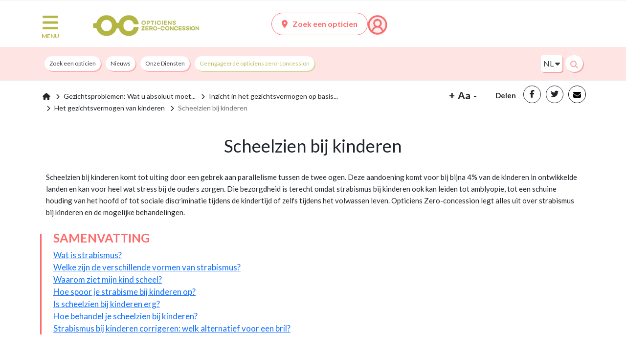

--- FILE ---
content_type: text/html; charset=UTF-8
request_url: https://www.opticiens-oc.be/nl/scheelzien-bij-kinderen
body_size: 11199
content:
<!DOCTYPE html>
<html lang="nl">
<head>
    <meta charset="utf-8">
    <meta http-equiv="X-UA-Compatible" content="IE=edge">
    <meta name="viewport" content="width=device-width, initial-scale=1">

    <title>Scheelzien bij kinderen: alles over deze stoornis</title>
    <link rel="preconnect" href="https://fonts.gstatic.com" crossorigin/>
    <link rel="preconnect" href="https://fonts.googleapis.com">


        
    <script>
                dataLayer =
            [{
                'env': 'Prod',
                'pageType': 'contenu',
                'breadcrumb1': 'Accueil',
                                                'breadcrumb2': 'Gezichtsproblemen:  Wat u absoluut moet weten',
                                'breadcrumb3': 'Inzicht in het gezichtsvermogen op basis van leeftijd',
                                'breadcrumb4': 'Het gezichtsvermogen van kinderen',
                                'breadcrumb5': 'Scheelzien bij kinderen',
                                                                'userLogged': 'no',
                'favoriteShop': 'no'
            }];
            </script>



            <link rel="stylesheet" href="/build/1994.68254fca.css"><link rel="stylesheet" href="/build/7469.23ed74f6.css"><link rel="stylesheet" href="/build/9512.9f1e10ab.css"><link rel="stylesheet" href="/build/7797.1a4fa59f.css"><link rel="stylesheet" href="/build/app.fe317c32.css">
        <link rel="stylesheet" href="/build/contentApp.fefedcfc.css">

        
        

        
        
        
        
        

    
    <link rel="preload" as="style"
          href="https://fonts.googleapis.com/css2?family=Lato:wght@300;400;700;900&display=swap"/>
    <link rel="stylesheet" href="https://fonts.googleapis.com/css2?family=Lato:wght@300;400;700;900&display=swap"
          media="print" onload="this.media='all'"/>
    <noscript>
        <link rel="stylesheet"
              href="https://fonts.googleapis.com/css2?family=Lato:wght@300;400;700;900&display=swap"/>
    </noscript>

        
    

            <link rel="dns-prefetch" href="//www.googletagmanager.com">

        <link href="https://www.googletagmanager.com/gtag/js?id=GTM-PQSHWVR" rel="preload" as="script">

        <!-- Google Tag Manager -->
        <script>(function (w, d, s, l, i) {
                w[l] = w[l] || [];
                w[l].push({
                    'gtm.start':
                        new Date().getTime(), event: 'gtm.js'
                });
                var f = d.getElementsByTagName(s)[0],
                    j = d.createElement(s), dl = l != 'dataLayer' ? '&l=' + l : '';
                j.async = true;
                j.src =
                    'https://www.googletagmanager.com/gtm.js?id=' + i + dl;
                f.parentNode.insertBefore(j, f);
            })(window, document, 'script', 'dataLayer', 'GTM-PQSHWVR');</script>
        <!-- End Google Tag Manager -->
        
    
        <meta name="description" content="Lijdt je kind aan strabismus? Ontdek de oorzaken van deze zichtstoornis, hoe je de stoornis kan ontdekken en behandelen bij kinderen.">
        <meta name="author" content="Alliance Optique - Groupe all">
                    <meta name="google-site-verification" content="tPibsG6Rfy-n5DYsiyhBlQrX71lQrU8vj_YQ1kXjv3A"/>
        
        
                            <meta property="og:title" content="Opticiens zero Concession">
                <meta property="og:type" content="article"/>
                <meta property="og:description"
                      content="Vind de beste opticiens bij u in de buurt: overzicht van opticiens per stad, specialismen (familie, kinderen, senioren, designer, trend ...).">
                <meta property="og:site_name" content="Opticiens zero Concession">
                <meta property="og:url" content="https://www.opticiens-oc.be">
                <meta property="og:image" content="https://www.opticiens-oc.be/img/logo/logo-be-svg.png">
                <meta property="og:image:width" content="160"/>
                <meta property="og:image:height" content="38"/>
                <meta property="fb:app_id" content="410304413622698"/>
                    
        <link rel="icon" type="image/x-icon" href="/build/images/favicon.ico"/>
        <link rel="shortcut icon" type="image/png" href="/build/images/favicon.png"/>

    
    
                                    
        <script type="application/ld+json">
        {
            "@context": "https://schema.org",
            "@type": "Organization",
            "url": "https://www.opticiens-oc.be/nl",
            "logo": "https://cdn.opticiens-oc.be/images/logo/logo-be.svg"
        }
    </script>

    
                                    <script type="application/ld+json">
            {
                "@context": "https://schema.org",
                "@type": "Article",
                "headline": "Scheelzien bij kinderen",
                "mainEntityOfPage": {
                   "@type": "WebPage",
                   "@id": "https://www.opticiens-oc.be/nl/scheelzien-bij-kinderen"
                },
                "description": "Lijdt je kind aan strabismus? Ontdek de oorzaken van deze zichtstoornis, hoe je de stoornis kan ontdekken en behandelen bij kinderen.",
                "image": {
                    "@type": "ImageObject",
                    "url": "https://cdn.opticiens-oc.be/images/blank.jpg",
                    "width": "40px",
                    "height": "40px"
                },
                "dateCreated": "2023-05-31T12:56:59+02:00",
                "dateModified": "2023-06-22T14:12:03+02:00",
                "datePublished": "2023-05-31T12:56:59+02:00",
            "author": [
                        ],
                "publisher": {
                  "@type": "Organization",
                  "name": "https://www.opticiensparconviction.fr",
                  "logo": {
                      "@type": "ImageObject",
                      "url" : "https://cdn.opticiens-oc.be/images/logo/logo-be.svg?twic=v1/output=webp",
                      "width": "300",
                      "height": "66"
                 }
                }
            }
        </script>
        <script type="application/ld+json">
            {
                "@context": "https://schema.org",
                "@type": "BreadcrumbList",
                "itemListElement": [
                    {
                        "@type": "ListItem",
                        "position": 1,
                        "name": "Accueil",
                        "item": "https://www.opticiens-oc.be/nl"
                    },
                                {
                        "@type": "ListItem",
                        "position": 2,
                        "name": "Gezichtsproblemen:  Wat u absoluut moet weten",
                        "item": "https://www.opticiens-oc.be/nl/nl/gezichtsproblemen-wat-u-absoluut-moet-weten"
                    },
                                {
                        "@type": "ListItem",
                        "position": 3,
                        "name": "Inzicht in het gezichtsvermogen op basis van leeftijd",
                        "item": "https://www.opticiens-oc.be/nl/nl/inzicht-in-het-gezichtsvermogen-op-basis-van-leeftijd"
                    },
                                {
                        "@type": "ListItem",
                        "position": 4,
                        "name": "Het gezichtsvermogen van kinderen",
                        "item": "https://www.opticiens-oc.be/nl/nl/het-gezichtsvermogen-van-kinderen"
                    },
                                {
                        "@type": "ListItem",
                        "position": 5,
                        "name": "Scheelzien bij kinderen",
                        "item": "https://www.opticiens-oc.be/nl/nl/scheelzien-bij-kinderen"
                    }
                        ]
       }

        </script>

    

                
</head>

    
<body>
    <script>
        if (document.querySelector('.social-item')) {
            window.fbAsyncInit = function () {
                FB.init({
                    appId: '410304413622698',
                    autoLogAppEvents: true,
                    xfbml: true,
                    version: 'v9.0'
                });
            };
            (function (d, s, id) {
                var js, fjs = d.getElementsByTagName(s)[0];
                if (d.getElementById(id)) {
                    return;
                }
                js = d.createElement(s);
                js.id = id;
                js.src = "//connect.facebook.net/en_US/all.js";
                fjs.parentNode.insertBefore(js, fjs);
            }(document, 'script', 'facebook-jssdk'));
        }
    </script>
    <script async defer crossorigin="anonymous" src="https://connect.facebook.net/fr_FR/sdk.js"></script>

            <!-- Google Tag Manager (noscript) -->
        <noscript>
            <iframe src="https://www.googletagmanager.com/ns.html?id=GTM-PQSHWVR"
                    height="0" width="0" style="display:none;visibility:hidden"></iframe>
        </noscript>
        <!-- End Google Tag Manager (noscript) -->
    
<!--[if lt IE 7]>
<p class="browsehappy">L'utilisation d'un navigateur <strong>obsolète</strong> augmente les risques pour votre
    ordinateur. <a href="http://browsehappy.com/">Mettez le à jour dès aujourd'hui</a> !</p>
<![endif]-->



        

    <div id="overlay"></div>
    <div class="bg-white">
                </div>
    <div class="modal fade" id="modal-language" tabindex="-1" role="dialog" aria-hidden="true">
        <div class="modal-dialog modal-dialog-centered" role="document">
            <div class="modal-content">
                <div class="modal-body">
                    <div class="container-fluid">
                        <div class="row">
                            <div class="col-md-6 col-12 text-center">
                                <p class="title-lang">Bienvenue sur Opticiens zero-concession</p>
                                <p>Choisissez votre langue</p>
                                <p><a rel="no-follow" href="/lang/be"
                                      class="link-lang ">Français</a>
                                </p>
                            </div>
                            <div class="col-md-6 col-12 text-center">
                                <p class="title-lang">Welkom bij Opticiens zero-concession</p>
                                <p>Kies hier je taal</p>
                                <p><a rel="no-follow" href="/lang/nl"
                                      class="link-lang active">Nederlands</a>
                                </p>
                            </div>
                        </div>
                    </div>
                </div>
            </div>
        </div>
    </div>

    <div id="nav-container-top"></div>
    <header class="header" >
                                    <div class="container top-header">
    <div class="row no-gutter-lg">
        <div class="col-md-1 col-2 pl-1">
            <nav class="nav-burger">
                <button class="menu-button" id="open-button" type="button" aria-label="Menu">
                    <img src="https://cdn.opticiens-oc.be/images/icons/menu.png" alt="Menu" width="42" height="38"/>
                    <span class="d-none d-md-block">MENU</span>
                </button>
            </nav>
        </div>

        <div class="col-md-4 col-7 text-center">
                            <a class="logo-menu" href="/nl">
                    <picture>
                        <source srcset="https://cdn.opticiens-oc.be/images/logo/logo-be.svg?twic=v1/output=webp"
                                type="image/webp"/>
                        <img data-twic-src="image:images/logo/logo-be.svg"
                             alt="Opticiens par Conviction" width="250" height="55"/>
                    </picture>
                </a>
                    </div>

        <div class="col-md-7 col-3 icons">
            
            
            
                        <a href="/nl/zoek-een-opticien"
               class="d-none d-md-inline-block btn-classic btn-classic-coral inverse-colors">
                <i class="fa fa-map-marker-alt"></i>Zoek een opticien
            </a>

                        <a href="/nl/zoek-een-opticien" class="icon-fav d-inline-block d-md-none">
                <picture>
                    <source srcset="https://cdn.opticiens-oc.be/images/icons/pointeur.svg?twic=v1/output=webp" type="image/webp"/>
                    <img data-twic-src="image:images/logo/pointeur.svg"
                         alt="Zoek een opticien" class="vertical-align-bottom"
                         loading="lazy" width="23" height="30"/>
                </picture>
            </a>
            <a href="/nl/mijn-account/login" class="icon-account">
                <picture>
                    <source srcset="https://cdn.opticiens-oc.be/images/icons/account.png?twic=v1/output=webp"
                            type="image/webp"/>
                    <img data-twic-src="image:images/icons/account.png"
                         alt="Account" class="vertical-align-bottom" width="30" height="30"/>
                </picture>
            </a>
        </div>

    </div>
</div>
<div class="container-fluid nav-context">
    <div class="container-md">
        <div class="row ">
            <nav class="context-menu col-12">
                <div class="row">
    <div class="col-10 col-md-10 p-0">
        <ul class="main-nav">
                            <li class="">
                    <a class="menu-15 "
                       href="/nl/zoek-een-opticien">Zoek een opticien<span
                                class="sr-only"></span></a>
                </li>
                            <li class="">
                    <a class="menu-17 "
                       href="/nl/nieuws-uit-de-optische-sector">Nieuws<span
                                class="sr-only"></span></a>
                </li>
                            <li class="">
                    <a class="menu-20 "
                       href="/nl/onze-diensten">Onze Diensten<span
                                class="sr-only"></span></a>
                </li>
                            <li class="">
                    <a class="menu-16 "
                       href="/nl/geengageerde-opticiens-zero-concession">Geëngageerde opticiens zero-concession<span
                                class="sr-only"></span></a>
                </li>
                                </ul>
    </div>

            <div class="col-2">

            <div class="search">
                <button class="search-btn">
                    <picture>
                        <source srcset="https://cdn.opticiens-oc.be/images/icons/loupe-search.png" />
                        <img data-twic-src="image:images/icons/loupe-search.png"
                             alt="Recherche" width="16" height="16" />
                    </picture>
                </button>
            </div>

            <div class="switch-lang d-none d-md-inline-block">
                                    <a class="link" href="#">NL <i class="fa fa-caret-down"></i></a>
                    <div class="content">
                        <a class="item" rel="no-follow" href="/lang/be">FR</a>
                    </div>
                            </div>

        </div>
    </div>

<div class="row">
    <div class="col-12 p-0">
        <div class="search-bar">
            <form name="search-header" action="/nl/zoeken"
                  class="search-bar">
                <input name="term" type="search" placeholder="Zoek naar: zicht van kinderen, bijziendheid, ..."
                       aria-label="Search" value="">
                <button class="search-btn" type="submit">
                    <picture>
                        <source srcset="https://cdn.opticiens-oc.be/images/icons/loupe-search.png" />
                        <img data-twic-src="image:images/icons/loupe-search.png"
                             alt="Recherche" width="16" height="16" />
                    </picture>
                </button>
            </form>
            <button class="close-search-btn"><i class="fa fa-times"></i></button>

        </div>
    </div>
</div>


            </nav>
        </div>
    </div>
</div>

<div class="menu-wrap">
    <nav class="menu">
        <div class="burger-menu">
            <div class="header-burger">
                <div class="search">
                    <form class="form-inline my-2 my-lg-0"
                          action="/nl/zoeken">
                        <input class="form-control input-search" name="term" type="search"
                               placeholder="Zoek naar: zicht van kinderen, bijziendheid, ..."
                               aria-label="Search" value="" minlength="3" required>
                        <button class="btn-search" type="submit" aria-label="Recherche">
                            <picture>
                                <source srcset="https://cdn.opticiens-oc.be/images/icons/loupe-search-grey.png?twic=v1/output=webp"
                                        type="image/webp"/>
                                <img data-twic-src="image:images/icons/loupe-search-grey.png"
                                     alt="Recherche" width="16" height="16"/>
                            </picture>
                        </button>
                    </form>

                </div>
                <button id="close-button" class="close-button"><i class="fa fa-times"></i>
                    <span>Sluiten</span>
                </button>
            </div>

            

<ul class="menu">

                        <li class="">
                <a class="menu-56 "
                   href="/nl/zoek-een-opticien">Zoek een opticien<span class="sr-only"></span></a>
            </li>
        
                                <li class="">
                <a class="menu-101 "
                   href="/nl/onze-diensten">Onze Diensten<span class="sr-only"></span></a>
            </li>
        
                                <li class="">
                <a class="menu-77 "
                   href="https://www.opticiens-oc.be/nl/je-gezichtsvermogen-testen">Je gezichtsvermogen testen<span class="sr-only"></span></a>
            </li>
        
                                <li class="">
                <a class="menu-68  menu-parent "
                   href="https://www.opticiens-oc.be/nl/gezichtsproblemen-wat-u-absoluut-moet-weten">Gezichtsproblemen<span class="sr-only"></span></a>
            </li>
        
                    <ul>
            <li class="">
            <a id="child-50" class="child" href="/nl/digital-eye-strain">Digital Eye Strain<span class="sr-only"></span></a>
                    </li>
            <li class="">
            <a id="child-70" class="child" href="https://www.opticiens-oc.be/nl/oogaandoeningen">Oogaandoeningen<span class="sr-only"></span></a>
                    </li>
            <li class="">
            <a id="child-71" class="child" href="https://www.opticiens-oc.be/nl/refractiestoornissen">Refractiestoornissen<span class="sr-only"></span></a>
                    </li>
    </ul>

                                <li class="">
                <a class="menu-72  menu-parent "
                   href="https://www.opticiens-oc.be/nl/oogzorgprofessionals">Oogzorgprofessionals<span class="sr-only"></span></a>
            </li>
        
                    <ul>
            <li class="">
            <a id="child-51" class="child" href="/nl/geengageerde-opticiens-zero-concession">Geëngageerde Opticiens zero Concession<span class="sr-only"></span></a>
                    </li>
            <li class="">
            <a id="child-73" class="child" href="https://www.opticiens-oc.be/nl/experts-in-visuele-gezondheid">Experts in visuele gezondheid<span class="sr-only"></span></a>
                    </li>
    </ul>

                                <li class="">
                <a class="menu-74  menu-parent "
                   href="https://www.opticiens-oc.be/nl/de-grote-oogdossiers">De grote oogdossiers<span class="sr-only"></span></a>
            </li>
        
                    <ul>
            <li class="">
            <a id="child-75" class="child" href="https://www.opticiens-oc.be/nl/alles-over-brillen">Alles over brillen<span class="sr-only"></span></a>
                    </li>
            <li class="">
            <a id="child-76" class="child" href="https://www.opticiens-oc.be/nl/contactlenzen">Contactlenzen<span class="sr-only"></span></a>
                    </li>
    </ul>

                                <li class="">
                <a class="menu-85  menu-parent "
                   href="/nl/de-werking-van-het-oog-en-het-gezichtsvermogen">De werking van het oog en het gezichtsvermogen<span class="sr-only"></span></a>
            </li>
        
                    <ul>
            <li class="">
            <a id="child-89" class="child" href="/nl/het-oog-anatomie-van-het-gezichtsorgaan">Het oog : anatomie van het gezichtsorgaan<span class="sr-only"></span></a>
                    </li>
    </ul>

            </ul>

        </div>


    </nav>

        <div class="switch-menu d-md-none d-block">
        <div class="row">
            <div class="col-6 border-right text-center"><a href="/lang/be"
                                                           rel="no-follow">Français</a>
            </div>
            <div class="col-6 text-center"><a href="/lang/nl"
                                              rel="no-follow">Nederlands</a></div>
        </div>
    </div>
    
</div>

                        </header>
    <div class="content-wrap">
        <a href="#" id="go-to-top"><img src="https://cdn.opticiens-oc.be/images/icons/top.png" alt="Top" width="25" height="16"></a>

        <div class="main">
            <div class="container">
                <div class="row">
                    <div class="col-12 messages-flash">
                                            </div>
                </div>
            </div>
        </div>

        <div class="main">
                    <div class="container master-container "
         id="contenu">
        <div class="row">
                            <div class="col-md-12">
                                                                        <div class="row">
                                                                    <div class="col-md-12 ">
                                        <span class="badge float-right d-none">top</span>
                                        <div class="breadcrumb container">
    <nav aria-label="breadcrumb">
        <div class="row">
            <div class="col-md-12">
                <ol class="">
                    <li class="breadcrumb-item">
                        <a href="/nl">
                            <div><i class="fa fa-home "></i></div>
                        </a>
                    </li>
                                            <li class="breadcrumb-item  ">
                            <a href="/nl/gezichtsproblemen-wat-u-absoluut-moet-weten"><span>Gezichtsproblemen:  Wat u absoluut moet...</span></a>
                        </li>
                                            <li class="breadcrumb-item  ellipsis-mobile">
                            <a href="/nl/inzicht-in-het-gezichtsvermogen-op-basis-van-leeftijd"><span>Inzicht in het gezichtsvermogen op basis...</span></a>
                        </li>
                                            <li class="breadcrumb-item  ">
                            <a href="/nl/het-gezichtsvermogen-van-kinderen"><span>Het gezichtsvermogen van kinderen</span></a>
                        </li>
                                            <li class="breadcrumb-item active ">
                            <a href="/nl/scheelzien-bij-kinderen"><span>Scheelzien bij kinderen</span></a>
                        </li>
                                    </ol>
            </div>
        </div>
    </nav>
    <div class="widget-font-size d-md-block d-none">
        <span class="more">+</span>
        <span class="letter">Aa</span>
        <span class="less">-</span>
    </div>

    <div class="social d-md-block d-none">

        <ul>
            <li class="share d-xl-block d-md-none social-item">Delen</li>
            <li class="facebook social-item">
                <span class="obflink facebook"
                      data-o="aHR0cHM6Ly93d3cuZmFjZWJvb2suY29tL3NoYXJlci9zaGFyZXIucGhwP3U9aHR0cHM6Ly93d3cub3B0aWNpZW5zLW9jLmJlL25sL3NjaGVlbHppZW4tYmlqLWtpbmRlcmVu"><i
                            class="fab fa-facebook-f"></i></span>
            </li>
            <li class="twitter social-item">
                <span class="obflink twitter"
                      data-o="aHR0cHM6Ly90d2l0dGVyLmNvbS9zaGFyZT90ZXh0PSZ1cmw9aHR0cHM6Ly93d3cub3B0aWNpZW5zLW9jLmJlL25sL3NjaGVlbHppZW4tYmlqLWtpbmRlcmVu"><i
                            class="fab fa-twitter"></i></span>
            </li>

            <li class="mailto social-item">
                                    <a href="mailto:?subject=Delen%20van%20de%20pagina%20opticiens%20zero-concession&body=Deze%20pagina%20kan%20u%20interesseren%20%3A%20https://www.opticiens-oc.be/nl/scheelzien-bij-kinderen"><i
                                class="fa fa-envelope"></i> </a>
                            </li>
        </ul>
    </div>
</div><div class="main-content container">
    <div style=""
         class="widget_editor">
        <h1 style="text-align: center;">Scheelzien bij kinderen</h1><p>Scheelzien bij kinderen komt tot uiting door een gebrek aan parallelisme tussen de twee ogen. Deze aandoening komt voor bij bijna 4% van de kinderen in ontwikkelde landen en kan voor heel wat stress bij de ouders zorgen. Die bezorgdheid is terecht omdat strabismus bij kinderen ook kan leiden tot amblyopie, tot een schuine houding van het hoofd of tot sociale discriminatie tijdens de kindertijd of zelfs tijdens het volwassen leven. Opticiens Zero-concession legt alles uit over strabismus bij kinderen en de mogelijke behandelingen.</p>
    </div>
</div><div class="widget-pd">
    <div class="read-too read-too-left">
                    <h4>Samenvatting</h4>
            <p><a href="#ancre1">Wat is strabismus?</a><br /><a href="#ancre2">Welke zijn de verschillende vormen van strabismus?</a><br /><a href="#ancre3">Waarom ziet mijn kind scheel?</a><br /><a href="#ancre4">Hoe spoor je strabisme bij kinderen op?</a><br /><a href="#ancre5">Is scheelzien bij kinderen erg?</a><br /><a href="#ancre6">Hoe behandel je scheelzien bij kinderen?</a><br /><a href="#ancre7">Strabismus bij kinderen corrigeren: welk alternatief voor een bril?</a></p>
            </div>
</div>

                                    </div>
                                                            </div>
                                                    <div class="row">
                                                                    <div class="col-md-12 ">
                                        <span class="badge float-right d-none">main</span>
                                        <div class="main-content container">
    <div style=""
         class="widget_editor">
        <h2><a id="ancre1"></a>Wat is strabismus?</h2><p>Bij <strong>strabismus </strong>wijkt het ene oog af van het andere. Dit probleem van <strong>oogmotoriek </strong>zorgt ervoor dat er twee verschillende beelden worden waargenomen. Deze twee beelden kunnen elkaar niet overlappen en niet samengevoegd worden.</p><p>Scheelzien bij kinderen kan al vroeg zichtbaar zijn, vanaf de leeftijd van <strong>6 maanden</strong>. Strabismus kan zich ook later manifesteren en dit omwille van heel wat redenen. Wanneer het scheelzien zichtbaar wordt na de kindertijd, dan kan dat te maken hebben met een <strong>spier- of zenuwprobleem</strong> of veroorzaakt worden door een trauma. Het gebrek aan parallelisme kan zowel <strong>horizontaal </strong>(naar de buiten- of de binnenkant) als <strong>verticaal </strong>(naar boven of beneden) zijn. Strabismus kan voorkomen bij &eacute;&eacute;n of bij beide ogen. De afwijking kan constant zijn of slechts af en toe zichtbaar zijn. In dit laatste geval wijkt het oog af naargelang de dag vordert en naargelang bepaalde omstandigheden.</p><p>Scheelzien bij kinderen kan een zeer beperkte vorm aannemen en zelfs onzichtbaar worden. We spreken dan van &ldquo;<strong>forie</strong>&rdquo;. In dit specifieke geval slagen de hersenen erin om de afwijking redelijk eenvoudig te corrigeren. De hersenen kunnen de ogen dan opnieuw aflijnen en de beelden die beide ogen overdragen samenvoegen. Om strabismus bij kinderen te ontdekken, is het sterk aangewezen om een <strong>oogarts </strong>te raadplegen. Alleen een professional kan de nodige testen uitvoeren om scheelzien bij kinderen te ontdekken.</p><p style="text-align: center;"><a href="https://www.opticiens-oc.be/nl/zoek-een-opticien"><span class="icon_link_opc">Vind een opticien dankzij Opticien Zero-concession</span></a></p><h2><a id="ancre2"></a>Welke zijn de verschillende vormen van strabismus?</h2><p>Strabismus kan op verschillende manieren voorkomen bij de pati&euml;nt, en bij de &eacute;&eacute;n al wat erger dan bij de ander. Dit zijn de soorten strabismus:</p><ul><li><strong>Esotropie of convergent strabismus</strong>: een oog wijkt af naar de binnenkant.</li><li><strong>Exotropie of divergent strabismus</strong>: een oog wijkt af naar de buitenkant.</li><li><strong>Hypertropie</strong>: een oog wijkt af naar omhoog.</li><li><strong>Hypotropie</strong>: een oog wijkt af naar omlaag.</li></ul><h2><a id="ancre3"></a>Waarom ziet mijn kind scheel?</h2><p>Er zijn heel wat mogelijke oorzaken van scheelzien bij kinderen. Het kan gaan om:</p><ul><li>Een slechte werking van de <strong>oogspieren, </strong>waardoor het aflijnen niet correct gebeurt.</li><li>Bepaalde ziektes die het <strong>netvlies </strong>en de <strong>oogzenuw </strong> Het kan onder meer gaan om retinoblastoom, een kankergezwel in het netvlies die vooral voorkomt bij boorlingen en bij kinderen jonger dan 3 jaar.</li><li>Een <strong>aangeboren afwijking</strong> die bij de geboorte de kristallens aantast.</li></ul><p>Scheelzien bij kinderen kan ook veroorzaakt worden door een refractieaandoening:</p><ul><li><strong>Myopie</strong>: myopie is een zichtstoornis die het verzicht verstoort. De gezichtsscherpte is verminderd en dat wordt veroorzaakt door een te opgeblazen en dus te convergente kristallens. Het beeld wordt daarbij voor het netvlies gevormd.</li></ul><p style="text-align: center;"><span class="icon_link_opc"><a href="https://www.opticiens-oc.be/nl/myopie-bij-kinderen">Myopie bij kinderen</a></span></p><ul><li><strong>Hypermetropie</strong>: hypermetropie is het tegenovergestelde van myopie. Deze stoornis gaat gepaard met een verminderde gezichtsscherpte van dichtbij. Het beeld wordt daarbij achter het netvlies gevormd.</li></ul><p style="text-align: center;"><span class="icon_link_opc"><a href="https://www.opticiens-oc.be/nl/hypermetropie-bij-kinderen">Hypermetropie bij kinderen</a></span></p><ul><li><strong>Astigmatisme</strong>: astigmatisme wordt veroorzaakt door een vervorming van het hoornvlies. Deze aandoening kan gepaard gaan met myopie of met hypermetropie.</li></ul><p style="text-align: center;"><span class="icon_link_opc"><a href="https://www.opticiens-oc.be/nl/astigmatisme-bij-kinderen">Astigmatisme bij kinderen</a></span></p><p>Het is uiterst belangrijk om <strong>het zicht van je kind te laten controleren</strong>. Zo kan je een refractieaandoening opsporen en een geschikte correctie of behandeling toepassen.</p><p style="text-align: center;"><a href="https://www.opticiens-oc.be/nl/je-gezichtsvermogen-testen"><span class="icon_link_opc">Het zicht van je kind testen</span></a></p><h2><a id="ancre4"></a>Hoe spoor je strabisme bij kinderen op?</h2><p>Het is niet altijd eenvoudig om <strong>scheelzien bij kinderen te ontdekken</strong>. Daarom voert de kinderarts standaard een oogonderzoek uit tijdens de raadplegingen tijdens de eerste levensmaanden van het kind.</p><p>Thuis kan je eenvoudig de <strong>oogbeweging </strong>van je kind controleren door een voorwerp te bewegen. Indien de beide ogen de beweging niet simultaan volgen, of indien &eacute;&eacute;n van de ogen &ldquo;ontsnapt&rdquo; of stopt met bewegen, dan raadpleeg je het best een oogarts.</p>
    </div>
</div><div class="widget-pd">
    <div class="read-too read-too-outline-green">
                    <h4>GOED OM TE WETEN</h4>
            <p>Tijdens de eerste levensmaanden van het kind zijn er&nbsp;<strong>meerdere verplichte medische consultaties</strong>. Tijdens deze bezoeken wordt er systematisch een visuele controle uitgevoerd. Bij twijfel of in het geval van een erfelijke aandoening, vooral wanneer &eacute;&eacute;n van de ouders zelf aan strabisme lijdt of leed, is het aangewezen om dit te melden aan de&nbsp;<strong>kinderarts</strong>.</p>
            </div>
</div>
<div class="main-content container">
    <div style=""
         class="widget_editor">
        <h2><a id="ancre5"></a>Is scheelzien bij kinderen erg?</h2><p>Het grootste risico van strabismus bij kinderen is de ontwikkeling van amblyopie. <strong>Amblyopie </strong>of een <strong>lui oog </strong>is een slecht zicht door een oog en wordt veroorzaakt door een slechte co&ouml;rdinatie met de hersenen. Om helder te kunnen zien, geven de hersenen de voorkeur aan het &lsquo;gezonde&rsquo; oog. Het aangetaste oog wordt bijgevolg niet meer gestimuleerd. Langzaam aan breken de zenuwverbindingen van het oog af, wat kan leiden tot <strong>zichtverlies</strong>.</p><p style="text-align: center;"><span class="icon_link_opc"><a href="https://www.opticiens-oc.be/nl/amblyopie-bij-kinderen-alles-over-een-lui-oog">Amblyopie bij kinderen</a></span></p><p>Strabismus bij kinderen kan ook een symptoom zijn voor verschillende visuele stoornissen of ziektes. Scheelzien bij kinderen kan ook een <strong>impact op het sociale leven </strong>hebben, met al dan niet blijvende psychologische gevolgen voor het kind. Daarom is het cruciaal om het zicht van je kind te testen en zo eventuele stoornissen te ontdekken, de oorzaken en de gevolgen van het scheelzien aan te pakken.</p><p>Indien je kind van ouder dan 6 maanden een vaste en exclusief unilaterale strabismus heeft, raadpleeg dan dringend een oogarts.</p><h2><a id="ancre6"></a>Hoe behandel je scheelzien bij kinderen?</h2><p>Strabismus bij kinderen moet <strong>snel medisch behandeld worden</strong>. Na de leeftijd van 5 jaar hebben de hersenen het vermogen niet meer om het zicht opnieuw te balanceren, vooral wanneer de amblyopie al begonnen is.</p><p>Op een leeftijd van 2 jaar gaat de strabismus meestal gepaard met een refractieaandoening. Om deze stoornis te verhelpen blijft het <strong>dragen van een bril </strong>de beste oplossing. Meestal is het ook nodig om een orthoptist te raadplegen om <strong>revalidatieoefeningen </strong>te doen.</p><p style="text-align: center;"><a href="https://www.opticiens-oc.be/nl/alles-over-brillen"><span class="icon_link_opc">Alles over brillen</span></a></p>
    </div>
</div><div class="widget-pd">
    <div class="read-too read-too-outline-coral">
                    <h4>Strabismus bij kinderen corrigeren: welk alternatief voor een bril?</h4>
            <p>Er kan, geval per geval, een&nbsp;<strong>operatie&nbsp;</strong>overwogen worden indien de genomen maatregelen niet voldoende blijken. Na deze operatie moet er een gedetailleerde medische opvolging gebeuren, bijvoorbeeld door het dragen van een bril. Strabismus is immers vaak het gevolg van een andere onderliggende zichtstoornis. Om de oculomotorische spieren te verlichten en te kunnen analyseren welke voordelen een operatie zou opleveren, kunnen er&nbsp;<strong>injecties met botulinetoxine&nbsp;</strong>voorgeschreven worden.</p>
            </div>
</div>
<div class="widget-pd">
    <div class="retour-dossier">
        <div class="row no-gutters">
            <div class="col-12">
                <div class="back-to">
                    <picture>
                        <source srcset="https://cdn.opticiens-oc.be/images/icons/logo_OPC_WEB-OC@2x.png?twic=v1/output=webp"
                                type="image/webp"/>
                        <img data-twic-src="image:images/icons/logo_OPC_WEB-OC.png"
                             alt="TERUG NAAR HET DOSSIER" loading="lazy" width="44" height="20" />
                    </picture> TERUG NAAR HET DOSSIER</div>
            </div>
        </div>
        <div class="row">
            <div class="col-md-6 offset-md-3">
                <figure id="article-422" class="article back">

                    <div class="article-content row no-gutters align-items-center">
                        <div class="article-body col-md-10 col-9 col-lg-10">
                            <a href="/nl/het-gezichtsvermogen-van-kinderen" data-dossier="Het gezichtsvermogen van kinderen">Het gezichtsvermogen van kinderen</a>
                            <p class="article-text">
                                <a href="/nl/het-gezichtsvermogen-van-kinderen" data-dossier="Het gezichtsvermogen van kinderen">
                                    Ontwikkeling van de gezichtsscherpte, stoornissen,...
                                </a>
                            </p>
                        </div>
                        <div class="col-md-2 col-3 col-lg-2 border-start pt-2 pb-2 text-center">
                            <a href="/nl/het-gezichtsvermogen-van-kinderen" data-dossier="Het gezichtsvermogen van kinderen"><img
                                        src="https://cdn.opticiens-oc.be/images/icons/back@2x.png" alt="Retour vers le dossier"
                                        width="30" height="30" /></a>
                        </div>
                    </div>
                </figure>
            </div>
        </div>
    </div>
</div>
<div class="widget-pd">
    <div class="find-optician">
        <div class="row">
            <div class="col-md-12">
                <div class="title">Zoek een opticien bij u in de buurt</div>
                                    <p>De Opticiens uit overtuiging zijn toegewijde opticiens, echte onafhankelijke professionals die
                        zich hebben verenigd en die een compromisloze beroepsethiek, gemeenschappelijke waarden en
                        geavanceerde visuele gezondheidsexpertise verdedigen, in het ware belang van hun klanten,
                        ongeacht de mode, economische of externe druk.<br/>
                        Zoek in de <a href="/nl/zoek-een-opticien">lijst met opticiens</a> de dichtstbijzijnde opticien.
                    </p>
                    <a href="/zoek-een-opticien" class="bouton-opticien">Zie de gids met opticiens</a>
                
            </div>
        </div>
    </div>
</div>
<div class="row no-gutters">
    <div class="col-md-4 offset-md-8">
        <div class="social">

            <ul>
                <li class="share">Delen</li>
                                    <li class="facebook">
                        <a href="#"
                           onclick="
                          window.open(
                            'https://www.facebook.com/sharer/sharer.php?u=https://www.opticiens-oc.be/nl/scheelzien-bij-kinderen',
                            'facebook-share-dialog',
                            'width=626,height=436');
                            return false;">
                            <i class="fab fa-facebook-f"></i>
                        </a>
                    </li>
                
                                    <li class="twitter"><a
                                href="https://twitter.com/share?text=&amp;url=https%3A%2F%2Fwww.opticiens-oc.be%2Fnl%2Fscheelzien-bij-kinderen"
                                target="_blank"><i
                                    class="fab fa-twitter"></i></a></li>
                                <li class="mailto social-item">
                                            <a href="mailto:?subject=Delen%20van%20de%20pagina%20opticiens%20zero-concession&body=Deze%20pagina%20kan%20u%20interesseren%20%3A%20https://www.opticiens-oc.be/nl/scheelzien-bij-kinderen"><i
                                    class="fa fa-envelope"></i> </a>
                                    </li>
            </ul>


        </div>

    </div>
</div>

                                    </div>
                                                            </div>
                                                            </div>
                    </div>
        <div class="content-sticky contenu ">

            <div class="row no-gutters">
                <div class="col-4 share">
                    <input class="share-input" type="checkbox" id="checkbox">
                    <label class="share-toggle" for="checkbox"><i
                                class="fas fa-share-alt"></i>  Delen</label>
                    <ul class="share-list">
                        <li>Delen <label class="share-toggle" for="checkbox"><i
                                        class="fas fa-times"></i></label>
                        </li>
                        <li><a href="#"
                               onclick="
                          window.open(
                            'https://www.facebook.com/sharer/sharer.php?u='+encodeURIComponent(location.href),
                            'facebook-share-dialog',
                            'width=626,height=436');
                            return false;">Facebook</a></li>
                        <li>
                            <a href="https://twitter.com/share?text=&url=https%3A%2F%2Fwww.opticiens-oc.be%2Fnl%2Fscheelzien-bij-kinderen">Twitter</a>
                        </li>
                        <li>
                                                            <a href="mailto:?subject=Delen%20van%20de%20pagina%20Opticiens%20op%20overtuiging&body=Deze%20pagina%20kan%20u%20interesseren%20%3A%20https://www.opticiens-oc.be/nl/scheelzien-bij-kinderen">Email</a>
                                                    </li>
                    </ul>
                </div>
                <div class="border-start col-2 zoom">
                    <div class="widget-font-size">
                        <span class="more">+</span>
                        <span class="letter">Aa</span>
                        <span class="less">-</span>
                    </div>
                </div>
                <div class="border-start col-6 find-it">
                    <a href="/trouver-un-opticien" class="no-zoom"><i
                                class="fas fa-search"></i> Zoek een opticien</a>
                </div>

            </div>

        </div>
    </div>
        </div>
    </div>
    <footer>
                    <div class="top-footer">
    <div class="container">
        <div class="row partieInfo">
            <div class="col-12 col-lg-7">
                <div class="left-block">
                                            <picture class="logo-footer">

                            <source srcset="https://cdn.opticiens-oc.be/images/logo/logo_OZC_blanc.svg?twic=v1/output=webp"
                                    type="image/webp"/>
                            <img data-twic-src="image:images/logo/logo_OZC_blanc.svg"
                                 alt="Opticiens zero-concession" loading="lazy" class="img-fluid" width="300"
                                 height="70"/>
                        </picture>
                                        <div class="textOpticien">
                        <p>
                            <b>Een Opticiens zero-concession</b> is een specialist die dicht bij je in de buurt is, zowel geografisch als
          dicht bij jou. Met
          2.000 zelfstandige opticiens in heel Frankrijk, zal er altijd een zero-concession om u
          hun knowhow en expertise aan te bieden en u de meest persoonlijke service te bieden
          service mogelijk.
        
                            <a href="/nl/onze-diensten">
                                 Lees meer +</a>
                        </p>
                    </div>
                    <div class="reseaux">
                        <span class="obflink" data-o="aHR0cHM6Ly93d3cuZmFjZWJvb2suY29tL29wdGljaWVuc09DLw=="><i
                                    class="fab fa-facebook"></i></span>
                        <span class="obflink" data-o="aHR0cHM6Ly90d2l0dGVyLmNvbS9vcHRpY2llbnNPQw==">
                            <svg xmlns="http://www.w3.org/2000/svg" width="30" height="30" fill="currentColor"
                                 class="bi bi-twitter-x" viewBox="0 0 16 16">
                                <path d="M12.6.75h2.454l-5.36 6.142L16 15.25h-4.937l-3.867-5.07-4.425 5.07H.316l5.733-6.57L0 .75h5.063l3.495 4.633L12.601.75Zm-.86 13.028h1.36L4.323 2.145H2.865l8.875 11.633Z"/>
                            </svg>
                        </span>
                        <span class="obflink"
                              data-o="aHR0cHM6Ly93d3cucGludGVyZXN0LmZyL09wdGljaWVuc1BhckNvbnZpY3Rpb24v"><i
                                    class="fab fa-pinterest"></i></span>
                        <span class="obflink"
                              data-o="aHR0cHM6Ly93d3cueW91dHViZS5jb20vY2hhbm5lbC9VQzlISW96LWVkd2RKN0hEMExncWllYUE="><i
                                    class="fab fa-youtube"></i></span>
                    </div>
                </div>
            </div>
            <div class="col-12 col-lg-5 col-xl-4">
                <div class="right-block">
                    <div class="footerLogo row">
                        <a href="https://www.opticiens-oc.be/nl/experts-in-visuele-gezondheid">
                            <div class="footer-block-img col-2">
                                                                    <picture class="logo-footer-esv d-block">
                                        <source srcset="https://cdn.opticiens-oc.be/images/logo/ESV-noir-grand-NL.svg?twic=v1/output=webp"
                                                type="image/webp"/>
                                        <img data-twic-src="image:images/logo/EXPERT_SANTE_noir-NL.svg"
                                             alt="Opticien Expert Visuele Gezondheid" loading="lazy" class="img-fluid"
                                             width="60"
                                             height="60"/>
                                    </picture>
                                
                            </div>
                            <div class="footer-block-text col-10">
                                <b>Wie zijn onze deskundigen op het gebied van visuele gezondheid?</b>
                                <p class="mb-0">Het zijn gediplomeerde opticiens die zich bekommeren om het welzijn van hun klanten en de kwaliteit van hun diensten.
                                    <span> Lees meer +</span>
                                </p>
                            </div>
                        </a>
                    </div>

                    <div class="footerLogo row">
                        <a href="https://www.groupeall.be/nl/">
                            <div class="footer-block-img col-2" id="gAllPicture">
                                <picture>
                                    <source srcset="https://cdn.opticiens-oc.be/images/logo/Groupe All-noir-rempli-grand.svg?twic=v1/output=webp"
                                            type="image/webp"/>
                                    <img data-twic-src="image:images/logo/Groupe All-noir-rempli-grand.svg"
                                         alt="Logo Groupeall" loading="lazy" class="img-fluid"
                                         width="60"
                                         height="60"/>
                                </picture>
                            </div>
                            <div class="footer-block-text col-10">
                                <b>Bent u een oogzorgprofessional en wilt u zich bij ons aansluiten?</b>
                                <p class="mb-0">
                                   <span>Neem contact op met Groupe all, de inkoop- en ondersteuningscentrale voor zelfstandige opticiens</span>
                                </p>
                            </div>
                        </a>
                    </div>
                </div>


            </div>
        </div>
    </div>
    <div class="sub-footer">
        <div class="listMentions">
            <div class="col-12 col-xl-7 p-0 mx-auto">
                <ul>
                    <li>
                        <a href="/nl/wettelijke-vermeldingen">Wettelijke vermeldingen</a>
                    </li>
                                            <li>
                            <a href="/nl/gebruiksvoorwaarden-van-de-website-opticiens-zero-concession">Gebruiksvoorwaarden</a>
                        </li>
                                        <li>
                        <a href="/nl/privacy">Privacybeleid</a>
                    </li>
                    <li>
                        <a href="/nl/contact">Contact</a>
                    </li>
                </ul>
            </div>
        </div>
        <div class="fin-footer">
            <p>2026 © Opticiens zero-concession. Alle rechten voorbehouden</p>
        </div>
    </div>
</div>            </footer>



            
    <script async defer src="https://cdn.opticiensparconviction.fr/?v1"></script>

    <script>var currentLang = "nl";</script>

    <script src="/build/4692.f6ab837a.js" async></script><script src="/build/6822.fdd2d306.js" async></script><script src="/build/4104.99a0fd49.js" async></script><script src="/build/3011.83962a36.js" async></script><script src="/build/1606.3edc69c9.js" async></script><script src="/build/2761.c5db1fff.js" async></script><script src="/build/4016.18f12d40.js" async></script><script src="/build/3071.74731a96.js" async></script><script src="/build/1994.4137cc8e.js" async></script><script src="/build/9811.d4b7cd99.js" async></script><script src="/build/9880.5c72fa06.js" async></script><script src="/build/7469.2a201cb7.js" async></script><script src="/build/9512.acc0b550.js" async></script><script src="/build/7797.30b4993d.js" async></script><script src="/build/app.eac3aabc.js" async></script>
    <script src="/build/authorTracking.63e3ab12.js" async></script>

            <script src="/build/contentApp.6581acda.js" async></script>
        <script src="/build/4005.a86dc18a.js" async></script><script src="/build/contentTracking.4ebaf643.js" async></script>
    
    
    
    
    
    
    

    

</body>
</html>

--- FILE ---
content_type: text/css
request_url: https://www.opticiens-oc.be/build/7797.1a4fa59f.css
body_size: 28899
content:
@keyframes bounce{0%{transform:scale(1, 1) translateY(0)}10%{transform:scale(1.1, 0.9) translateY(0)}30%{transform:scale(0.9, 1.1) translateY(-10px)}50%{transform:scale(1, 1) translateY(0)}100%{transform:scale(1, 1) translateY(0)}}::-webkit-scrollbar-track{background-color:#f5f5f5}::-webkit-scrollbar{height:6px;width:6px;background-color:#f5f5f5}::-webkit-scrollbar-thumb{background-color:#3d4852;border-radius:3px}#overlay{position:fixed;width:100vw;height:100vh;top:0;left:0;right:0;bottom:0;background-color:rgba(0,0,0,.5);z-index:3;cursor:pointer;display:none}#overlay.active{display:block}.form-control:focus,.dropdown-toggle{-webkit-box-shadow:none;box-shadow:none}.alert-opc.alert-danger,.alert-opc.alert-warning{background-color:#ffe1e1 !important;color:#ff6b6a !important;border-color:#ff6b6a !important}.alert-opc.alert-success{background-color:#e8e8c6 !important;color:#b4b442 !important;border-color:#b4b442 !important;margin-top:1em}.sticky-rdv-bar{background-color:#ff6b6a;padding:5px 10px;text-align:center;border-bottom-left-radius:30px;border-bottom-right-radius:30px;display:none;box-shadow:1px 2px 0px #ffd3d2;width:100%}@media(min-width: 768px){.sticky-rdv-bar{font-size:28px;padding:2px;height:50px}}.sticky-rdv-bar.isSticky{display:flex;position:fixed;top:0px;z-index:2;width:100%}.sticky-rdv-bar a{font-size:16px;font-weight:700;color:#fff;text-decoration:none;display:block}@media(min-width: 768px){.sticky-rdv-bar a{font-size:28px}}.top-menu{width:100%;min-height:20px;padding:5px 0;text-align:right;color:#707070}.top-menu a{color:#707070}.top-menu .active{font-weight:900}.icons{margin:auto 0;text-align:right;padding-right:15px;display:flex;justify-content:end;column-gap:15px}.icons .icon-fav{color:#000;font-weight:700;text-decoration:none;text-align:left}@media(min-width: 768px){.icons .icon-fav{margin-right:4em;background:#fff0f0;border-radius:27px;padding:5px 25px;box-shadow:2px 2px 0px #c6c6c6;height:auto;font-size:13px}}.icons .icon-fav span{margin-left:1em}.icons .icon-fav img,.icons .icon-fav svg{display:block;fill:#ff6b6a}@media(min-width: 768px){.icons .icon-fav img,.icons .icon-fav svg{height:32px}}.icons .icon-account{float:right;text-decoration:none;margin-right:.5em}@media(min-width: 768px){.icons .icon-account{margin-top:5px}}.icons .icon-account img{width:30px}@media(min-width: 768px){.icons .icon-account img{width:40px}}header{background-color:#fff;border-bottom:1px solid #eee;border-top:1px solid #eee}header .top-header{padding:10px 0 10px 0}@media(min-width: 768px){header .top-header{padding:15px 0 15px 0}}header .top-header .btn-classic-coral{padding:10px 20px}header .top-header .btn-classic-coral i{margin-right:10px}@media(max-width: 576px){header .col-sm-3{width:20%}header .col-sm-3:first-child{padding:0 0 0 5px}header .col-sm-3:last-child{padding:0 5px 0 0}header .col-sm-6{width:60%;padding:0}}header .logo-menu img{display:block;width:auto;height:30px;max-width:300px;margin:.5em 0 0 1em}@media(min-width: 768px){header .logo-menu img{height:55px}}header .context-menu .col-search{box-shadow:-4px 0px 5px -2px #ffe1e1,inset 6px 0px 5px 2px #ffe1e1;z-index:0}header .context-menu .search{float:right;display:inline-block;padding:6px;margin-right:0}header .context-menu .search .search-btn{background:#fff;border-radius:27px;padding:5px 10px;box-shadow:2px 2px 0px #ff9797;color:#ff9797;border:0;margin-top:7px}header .context-menu .search-bar{background:#fff;box-shadow:2px 2px 0 #ffb5b4;z-index:1;height:35px;position:relative;width:0;margin-top:-3em;border-radius:27px;-webkit-transition:width .55s linear;-moz-transition:width .55s linear;-ms-transition:width .55s linear;-o-transition:width .55s linear;transition:width .55s linear}@media(min-width: 1200px){header .context-menu .search-bar{margin-top:-3em}}header .context-menu .search-bar input[type=search]{margin-left:1em;width:85%;border:0;background-color:rgba(0,0,0,0);height:35px}@media(min-width: 768px){header .context-menu .search-bar input[type=search]{width:90%}}header .context-menu .search-bar .search-btn,header .context-menu .search-bar .close-search-btn{float:right;background:rgba(0,0,0,0);border:0;display:none;transition:opacity .5s linear;opacity:0;padding:10px 5px}header .context-menu .search-bar .search-btn.show,header .context-menu .search-bar .close-search-btn.show{opacity:1;display:block}header .context-menu .search-bar .search-btn{padding:3px;color:#ff9797;font-size:15px;margin-right:5px}@media(min-width: 768px){header .context-menu .search-bar .search-btn{margin-right:1em}}header .context-menu .search-bar .close-search-btn{color:#ff6b6a}header .context-menu .search-bar .close-search-btn.show{margin-top:-2.5em;position:relative;margin-right:2em;padding:10px;z-index:1}@media(min-width: 768px){header .context-menu .search-bar .close-search-btn.show{margin-right:3em}}header .context-menu .search-bar.open{width:100%}header #search,header .search{margin-right:0}header #search .input-search,header .search .input-search{border-radius:10px 0 0 10px;border-right:0px;background-color:#fff;width:84% !important;height:45px;border-color:#7e7e7e}header #search .input-search::placeholder,header .search .input-search::placeholder{color:#a3aaad !important}@media only screen and (min-width: 768px)and (max-width: 1023.98px){header #search .input-search,header .search .input-search{width:70% !important}}header #search .btn-search,header .search .btn-search{border-radius:0 10px 10px 0;background:rgba(0,0,0,0);border:1px solid #7e7e7e;height:45px;border-left:0px;width:16%}header #search .btn-search i,header #search .btn-search svg,header .search .btn-search i,header .search .btn-search svg{color:#7e7e7e;font-size:16px}@media(min-width: 992px){header #search .btn-search i,header #search .btn-search svg,header .search .btn-search i,header .search .btn-search svg{font-size:18px}}header .switch-lang{display:inline-block;padding:8px 0;width:50%;float:right}header .switch-lang .link{border:0;padding:5px;float:right;border-radius:5px;color:#212529;position:relative;text-decoration:none;background-color:#fff;box-shadow:2px 2px 0px #ff9797;margin-top:5px}header .switch-lang .content{position:absolute;z-index:1000;display:none;margin-top:2.5em;color:#212529;text-align:left;list-style:none;background-color:#fff;background-clip:padding-box;border:1px solid #212529;border-radius:.25rem;padding:.25rem .75rem;width:44.5px}@media(min-width: 768px){header .switch-lang .content{margin-left:1.4em}}@media(min-width: 1200px){header .switch-lang .content{margin-left:3.3em}}header .switch-lang .content .item{text-align:center;padding:0;width:100%;clear:both;font-weight:400;color:#212529;text-decoration:none;white-space:nowrap;background-color:rgba(0,0,0,0);border:0}header .switch-lang .content.show{display:block}header .btn-purple-search{color:#fff;background-color:#ff6b6a;border-radius:25px;padding:5px 1.3em 0 1em;line-height:5px;line-height:1em;text-transform:uppercase;font-size:15px;font-weight:600;transition:.3s;text-align:left}@media only screen and (min-width: 768px)and (max-width: 1023.98px){header .btn-purple-search{display:none !important}}header .btn-purple-search .bg-icon{position:relative;display:inline-block;width:2em;height:2em;line-height:2em;left:2.5em;background:#fff;border-radius:1em;bottom:.7em;vertical-align:middle}header .btn-purple-search .bg-icon i,header .btn-purple-search .bg-icon svg{position:absolute;left:0;top:.5em;width:100%;text-align:center;color:#ff6b6a}header .btn-purple-search:hover{text-decoration:none;-webkit-transform:translateY(-2px);-ms-transform:translateY(-2px);transform:translateY(-2px)}header .btn-purple-xs{background-color:#ff6b6a;padding:.25em;border-radius:5px;width:50px;height:50px;display:block;color:#fff;font-size:10px;text-align:center;text-transform:uppercase;line-height:10px;text-decoration:none;transition:.2s ease}@media only screen and (min-width: 768px)and (max-width: 1023.98px){header .btn-purple-xs{display:inline-block !important}}header .btn-purple-xs i,header .btn-purple-xs svg{display:block;margin:0 auto 3px;font-size:22px}header .btn-purple-xs:active,header .btn-purple-xs:focus{color:#fff;text-decoration:none}header .btn-purple-xs:hover{text-decoration:none;-webkit-transform:translateY(-2px);-ms-transform:translateY(-2px);transform:translateY(-2px)}.slide-favorite{background-color:#f6f6f6;padding:1em;display:none}.slide-favorite .img-mag{border-radius:12px}.slide-favorite .name-mag{font-size:30px;font-weight:700}.slide-favorite .notes .note_adh{font-size:14px;display:block;color:#707070;margin:15px 0}@media(min-width: 768px){.slide-favorite .notes .note_adh{font-size:20px}}@media(min-width: 992px){.slide-favorite .notes .note_adh{font-size:13px}}.slide-favorite .notes .note_adh div{display:inline-block;margin:0 3px}.slide-favorite .notes .note_adh div i,.slide-favorite .notes .note_adh div svg{color:#ff6b6a;font-size:15px}.slide-favorite .notes .note_adh a{color:#707070;text-decoration:none}.slide-favorite .address{color:#707070}.slide-favorite .horaires{font-size:14px;font-weight:600;padding:0}@media(min-width: 768px){.slide-favorite .horaires{font-size:20px}}@media(min-width: 992px){.slide-favorite .horaires{font-size:16px}}.slide-favorite .horaires i,.slide-favorite .horaires svg{margin:0 .5em 0 0}.slide-favorite .horaires .open{color:#b4b442}.slide-favorite .horaires .closed{color:#ff6b6a}.slide-favorite .horaires a{color:#707070;text-decoration:underline;font-weight:600}.slide-favorite .horaires a.anchor:after{content:"" !important}.slide-favorite .horaires .statut{margin-left:1.7em;color:#b4b442}.slide-favorite .horaires,.slide-favorite .change-optician,.slide-favorite .address{margin:0 0 15px 0;font-size:15px}.slide-favorite .horaires img,.slide-favorite .horaires i,.slide-favorite .horaires svg,.slide-favorite .change-optician img,.slide-favorite .change-optician i,.slide-favorite .change-optician svg,.slide-favorite .address img,.slide-favorite .address i,.slide-favorite .address svg{margin-right:.5em}.slide-favorite .change-optician a{color:#ff6b6a}.slide-favorite .cta{margin-top:15px}.slide-favorite .cta .btn-directions,.slide-favorite .cta .btn-directions-opt{background-color:#ff6b6a;border:2px solid #ff6b6a;border-radius:10px;color:#fff;text-transform:uppercase;font-weight:600;padding:6px;display:block;text-align:center;margin:5px 0;transform:scale(1);transition:all .15s ease;text-decoration:none;width:95%;font-size:13px}@media(min-width: 768px){.slide-favorite .cta .btn-directions,.slide-favorite .cta .btn-directions-opt{font-size:16px}}.slide-favorite .cta .btn-rdv{background-color:#ff6b6a;border:2px solid #ff6b6a;border-radius:10px;color:#fff;text-transform:uppercase;font-weight:600;padding:6px 0;display:block;text-align:center;margin:5px 0;transform:scale(1);transition:all .15s ease;text-decoration:none;width:95%;font-size:13px}@media(min-width: 768px){.slide-favorite .cta .btn-rdv{font-size:16px}}@media(min-width: 1200px){.slide-favorite .cta .btn-rdv{font-size:16px;padding:6px}}.slide-favorite .cta .show-phone,.slide-favorite .cta .show-it{background-color:rgba(0,0,0,0);border:2px solid #ff6b6a;border-radius:10px;color:#ff6b6a;text-transform:uppercase;font-weight:600;padding:6px;display:block;text-align:center;margin:5px 0;transform:scale(1);transition:all .15s ease;text-decoration:none;font-size:10px}@media(min-width: 768px){.slide-favorite .cta .show-phone,.slide-favorite .cta .show-it{font-size:16px}}.slide-favorite .more-info{color:#ff6b6a;text-decoration:none;text-transform:uppercase}.slide-favorite .more-info i,.slide-favorite .more-info svg{color:#ff6b6a;font-size:20px;margin:.5em .25em;position:relative}.header{top:0px;z-index:10;width:100%;background-color:hsla(0,0%,100%,.8)}@media(min-width: 768px){.header{background-color:#fff;height:auto}}.nav-context{background-color:#ffe1e1;opacity:90%}@media(min-width: 768px){.nav-context{position:relative;z-index:1}}@media(min-width: 768px){li.dropdown:hover>.dropdown-menu{display:block}}.context-menu .dropdown-toggle{white-space:unset}.context-menu .dropdown-toggle:after{margin:0}@media(min-width: 768px){.context-menu{display:block;margin:.25em 0}}.context-menu .main-nav{display:flex;padding-left:0;margin-bottom:0;justify-content:flex-start;white-space:nowrap;overflow-x:auto;overflow-y:hidden;-webkit-overflow-scrolling:touch;-ms-overflow-style:-ms-autohiding-scrollbar}.context-menu .main-nav::-webkit-scrollbar{display:none}@media(min-width: 768px){.context-menu .main-nav{flex-direction:row;flex:1 1 auto;margin-left:1em}}.context-menu .main-nav li{line-height:20px;margin:15px 5px}@media only screen and (min-width: 768px)and (max-width: 1023.98px)and (orientation: portrait){.context-menu .main-nav li{margin:1em 10px 1em 0}}.context-menu .main-nav li:last-child a{color:#b4b442;background:#fff;border-radius:27px;padding:5px 10px;box-shadow:2px 2px 0px #d2d28e;font-size:12px;font-weight:400;display:inline-block;text-decoration:none;text-align:left}@media only screen and (min-width: 768px)and (max-width: 1023.98px)and (orientation: portrait){.context-menu .main-nav li:last-child a{font-size:12px}}.context-menu .main-nav li a{background:#fff;border-radius:27px;padding:5px 10px;box-shadow:2px 2px 0px #ffa6a6;color:#212529;font-size:12px;font-weight:400;display:inline-block;text-decoration:none;text-align:left;position:relative}@media only screen and (min-width: 768px)and (max-width: 1023.98px)and (orientation: portrait){.context-menu .main-nav li a{font-size:12px}}.context-menu .main-nav li a.active{font-weight:600}@media(min-width: 768px){ul.main-nav{display:block;position:relative}ul.main-nav>li>div.sub-menu-block{visibility:hidden;position:absolute;margin-top:5px;width:100%;color:#333;left:0;box-sizing:border-box;z-index:3;border-left:1px solid #bdc4c7;border-right:1px solid #bdc4c7;border-bottom:1px solid #bdc4c7;opacity:0;-webkit-transition:all .4s ease 0s;-o-transition:all .4s ease 0s;transition:all .4s ease 0s;-webkit-transform:rotateX(90deg);-moz-transform:rotateX(90deg);-ms-transform:rotateX(90deg);transform:rotateX(90deg);-webkit-transform-origin:top center;-ms-transform-origin:top center;transform-origin:top center}ul.main-nav>li:hover>div.sub-menu-block{background-color:#fff;visibility:visible;opacity:1;-webkit-transform:rotateX(0deg);-moz-transform:rotateX(0deg);-ms-transform:rotateX(0deg);transform:rotateX(0deg);display:block}ul.main-nav>li>div.sub-menu-block>*{-webkit-transition-property:opacity;-moz-transition-property:opacity;-o-transition-property:opacity;transition-property:opacity;-webkit-transition-duration:.4s;-moz-transition-duration:.4s;-o-transition-duration:.4s;transition-duration:.4s;opacity:0;display:none}ul.main-nav>li:hover>div.sub-menu-block>*{opacity:1}ul.main-nav>li>a:after{content:"";width:1px;height:62px;position:absolute;right:0px;top:0px;z-index:2}ul.main-nav>li>a.mega-menu>span{display:block;vertical-align:middle}ul.main-nav>li>a.mega-menu>span:after{width:0;height:0;border-left:5px solid rgba(0,0,0,0);border-right:5px solid rgba(0,0,0,0);border-top:5px solid #fff;content:"";background-color:rgba(0,0,0,0);display:inline-block;margin-left:10px;vertical-align:middle}ul.main-nav>li:hover>a.mega-menu span:after{border-left:5px solid rgba(0,0,0,0);border-right:5px solid rgba(0,0,0,0);border-top:0px solid rgba(0,0,0,0);border-bottom:5px solid #666}.sub-menu-block{padding:15px}}.header-burger .search .form-inline{display:flex}.header-burger .search .input-search{border-radius:10px 0 0 10px;border-right:0px;background-color:#fff;width:84% !important;height:45px;border-color:#7e7e7e}.header-burger .search .input-search::placeholder{color:#a3aaad !important}@media only screen and (min-width: 768px)and (max-width: 1023.98px){.header-burger .search .input-search{width:70% !important}}.header-burger .search .btn-search{border-radius:0 10px 10px 0;background:rgba(0,0,0,0);border:1px solid #7e7e7e;height:45px;border-left:0px;width:16%}.header-burger .search .btn-search i,.header-burger .search .btn-search svg{color:#7e7e7e;font-size:16px}@media(min-width: 992px){.header-burger .search .btn-search i,.header-burger .search .btn-search svg{font-size:18px}}.nav-burger{height:48px;width:48px;text-align:center}.nav-burger button{color:#b4b442;background-color:#fff;border:0;font-size:11px;padding:.6em;font-weight:600;font-family:"Lato",sans-serif}@media(min-width: 768px){.nav-burger button{font-size:12px}}.nav-burger button img{padding:5px}@media(min-width: 768px){.nav-burger{height:65px;width:65px}.nav-burger button{padding:.95em}}.menu-wrap{visibility:hidden;position:fixed;top:0px;overflow-y:auto;z-index:1001;width:100vw;height:100%;background:#fff;padding:0;font-size:1.15em;-webkit-transform:translate3d(-102%, 0, 0);transform:translate3d(-102%, 0, 0);-webkit-transition:-webkit-transform .4s;transition:transform .4s;-webkit-transition-timing-function:cubic-bezier(0.7, 0, 0.3, 1);transition-timing-function:cubic-bezier(0.7, 0, 0.3, 1);-webkit-box-shadow:1px 1px 2px 0px rgba(68,68,68,.86);box-shadow:1px 1px 2px 0px rgba(68,68,68,.86)}@media(min-width: 768px){.menu-wrap{width:60vw;-webkit-transform:translate3d(-100vw, 0, 0);transform:translate3d(-100vw, 0, 0);padding:2.5em 1.5em}}.menu-wrap .switch-menu div{background-color:#ff6b6a;padding:5px 0}.menu-wrap .switch-menu div a{font-size:16px;font-weight:bold;color:#fff;text-transform:uppercase}.sub-menu-lists a{font-size:18px;text-transform:capitalize}.burger-menu{height:100%;margin-bottom:3em}.burger-menu .search{display:inline-block;width:70%;margin:.5em 0 .5em .5em}@media(min-width: 768px){.burger-menu .search{margin:0}}.burger-menu .close-button{color:#b4b442;background:rgba(0,0,0,0);border:0;font-size:14px;font-weight:600;text-transform:uppercase}@media(min-width: 768px){.burger-menu .close-button{float:right;margin:1em .5em}}.burger-menu .close-button span,.burger-menu .close-button svg{color:#b4b442;font-size:14px}@media(min-width: 768px){.burger-menu .close-button span,.burger-menu .close-button svg{font-size:18px}}.burger-menu ul li{font-weight:100;text-transform:uppercase;margin:12px 0}.burger-menu ul li a{color:#212529;font-size:22px;font-weight:300;text-decoration:none}.burger-menu ul li a:hover{text-decoration:none}.burger-menu ul li a.menu-parent{border-bottom:1px solid #707070;display:block}.burger-menu .child{font-weight:normal;font-size:16px;font-weight:normal;text-transform:none}@media(min-width: 768px){.burger-menu .child{font-size:18px}}.show-menu .menu-wrap{-webkit-transform:translate3d(0, 0, 0);transform:translate3d(0, 0, 0);-webkit-transition:-webkit-transform .4s;transition:transform .4s;-webkit-transition-timing-function:cubic-bezier(0.7, 0, 0.3, 1);transition-timing-function:cubic-bezier(0.7, 0, 0.3, 1);opacity:1;visibility:visible}.content-wrap{position:relative;transition:transform .4s;width:100%;height:100%}.show-menu .content-wrap:before{display:block;opacity:1;-webkit-transition:opacity .3s;transition:opacity .3s}.ui-menu .ui-menu-item-wrapper{text-transform:uppercase}footer{margin-top:2em}footer .top-footer{background-color:#1b1b1b;padding-bottom:1em}@media(min-width: 992px){footer .top-footer{padding:2em 0 1em 0}}footer .top-footer img{margin:1em 0 1.5em}@media(min-width: 992px){footer .top-footer img{margin:.5em 0 1em}}footer .top-footer .partieInfo{line-height:20px}@media(min-width: 992px){footer .top-footer .partieInfo{justify-content:center}}footer .top-footer .left-block{padding:0 16px}@media(min-width: 992px){footer .top-footer .left-block{padding:0 6em}}footer .top-footer .left-block .logo-footer{display:flex;color:#fff}@media(min-width: 992px){footer .top-footer .left-block .logo-footer{width:100%;display:inline-block}}footer .top-footer .left-block .logo-footer img{max-width:300px}@media(min-width: 992px){footer .top-footer .left-block .logo-footer img{max-width:330px}}footer .top-footer .left-block .social-list{margin:1em 0;padding:0}footer .top-footer .left-block .social-list li{display:inline-block;padding:.5em}footer .top-footer .left-block .social-list li a{color:#212529}footer .top-footer .left-block .social-list li a i,footer .top-footer .left-block .social-list li a svg{font-size:2em}footer .top-footer .left-block .sub-footer ul{display:flex;flex-wrap:wrap;flex-direction:column;justify-content:space-evenly;padding:5px 0px;margin-bottom:0}footer .top-footer .left-block .sub-footer ul li{border-bottom:1px solid #ff6b6a;text-align:center;flex-basis:0;-webkit-box-flex:1;flex-grow:1;margin:10px 0;border-bottom:0px;border-right:1px solid #ff6b6a}footer .top-footer .left-block .sub-footer ul li:last-child{border:0px}footer .top-footer .left-block .sub-footer ul li:last-child a{color:#ff6b6a;font-size:14px;padding:.5em;text-decoration:none;padding:0px}@media(min-width: 768px){footer .top-footer .left-block .sub-footer ul li:last-child a{flex-direction:row;flex:1 1 auto}}footer .top-footer .left-block picture{display:block;margin:0 auto}@media(min-width: 992px){footer .top-footer .left-block picture{float:left}}footer .top-footer .left-block .logo-footer-esv img{border-radius:5px;width:65px}@media(min-width: 992px){footer .top-footer .left-block .logo-footer-esv img{width:80px}}footer .top-footer .left-block .textOpticien{text-align:center !important;color:#e8e8e8}@media(min-width: 992px){footer .top-footer .left-block .textOpticien{text-align:start !important}}footer .top-footer .left-block .textOpticien a{color:#c7c7c7}footer .top-footer .left-block .reseaux{font-size:30px;text-align:center}@media(min-width: 992px){footer .top-footer .left-block .reseaux{text-align:start}}footer .top-footer .left-block .reseaux .obflink{margin:0 10px;color:#fff !important;cursor:pointer}footer .top-footer .left-block .reseaux svg{margin-top:-5px}footer .top-footer .right-block .footerLogo{background-color:#505050;padding:10px 20px;border-radius:20px;margin:30px auto}@media(min-width: 768px){footer .top-footer .right-block .footerLogo{margin:30px auto}}@media(min-width: 992px){footer .top-footer .right-block .footerLogo{margin:0px auto 30px}}@media(min-width: 1400px){footer .top-footer .right-block .footerLogo{margin:30px auto}}footer .top-footer .right-block .footerLogo p{font-size:14px}footer .top-footer .right-block .footerLogo a{color:#e8e8e8;text-decoration:none;display:flex;padding:0}footer .top-footer .right-block .footerLogo .footer-block-text{padding-left:10px}footer .top-footer .right-block .footerLogo .footer-block-text span{color:#c7c7c7;text-decoration:underline}@media(max-width: 576px){footer .top-footer .right-block .footerLogo .footer-block-text{margin-top:10px}}footer .top-footer .right-block .footerLogo .footer-block-img{padding:0;height:fit-content;width:60px}@media(min-width: 992px){footer .top-footer .right-block .footerLogo .footer-block-img{padding-top:25px}}@media(min-width: 1200px){footer .top-footer .right-block .footerLogo .footer-block-img{padding-top:35px}}@media(min-width: 1400px){footer .top-footer .right-block .footerLogo .footer-block-img{padding-top:5px}}@media(min-width: 768px){footer .top-footer .right-block .footerLogo .footer-block-img img{margin-top:5px}}@media(min-width: 992px){footer .top-footer .right-block .footerLogo #gAllPicture{padding-top:35px}}@media(min-width: 1400px){footer .top-footer .right-block .footerLogo #gAllPicture{padding-top:inherit}}footer .top-footer .sub-footer .listMentions{background-color:#505050}@media(min-width: 992px){footer .top-footer .sub-footer .listMentions{height:50px}}footer .top-footer .sub-footer ul{display:flex;flex-wrap:wrap;flex-direction:column;justify-content:space-evenly;padding-left:0;margin-bottom:0}@media(min-width: 768px){footer .top-footer .sub-footer ul{padding-top:7px}}footer .top-footer .sub-footer ul li{border-bottom:1px solid #ccc;text-align:center;margin-top:7px;height:20px;padding-bottom:40px}@media(min-width: 992px){footer .top-footer .sub-footer ul li{flex-basis:0;-webkit-box-flex:1;flex-grow:1;border-bottom:0px;border-right:1px solid #000;padding:0 24px}}@media(min-width: 992px){footer .top-footer .sub-footer ul li:last-child{border:0px}}footer .top-footer .sub-footer ul li a{display:block;color:#e8e8e8;font-size:16px;text-underline-offset:3px;padding-top:4px}@media(min-width: 992px){footer .top-footer .sub-footer ul li a{padding-top:inherit;margin-top:-3px}}@media(min-width: 992px){footer .top-footer .sub-footer ul{flex-direction:row;flex:1 1 auto;text-align:center;width:fit-content;white-space:nowrap;margin:auto}}footer .top-footer .sub-footer p{text-align:center;padding:2px 50px 5px 50px}footer .top-footer .fin-footer{background-color:#1b1b1b;display:flex;justify-content:center;align-items:center}footer .top-footer .fin-footer p{color:#e8e8e8;margin:auto 0;padding-top:18px}/*!
 * Font Awesome Free 6.7.2 by @fontawesome - https://fontawesome.com
 * License - https://fontawesome.com/license/free (Icons: CC BY 4.0, Fonts: SIL OFL 1.1, Code: MIT License)
 * Copyright 2024 Fonticons, Inc.
 */.fa{font-family:var(--fa-style-family, "Font Awesome 6 Free");font-weight:var(--fa-style, 900)}.fas,.far,.fab,.fa-solid,.fa-regular,.fa-brands,.fa{-moz-osx-font-smoothing:grayscale;-webkit-font-smoothing:antialiased;display:var(--fa-display, inline-block);font-style:normal;font-variant:normal;line-height:1;text-rendering:auto}.fas::before,.far::before,.fab::before,.fa-solid::before,.fa-regular::before,.fa-brands::before,.fa::before{content:var(--fa)}.fa-classic,.fas,.fa-solid,.far,.fa-regular{font-family:"Font Awesome 6 Free"}.fa-brands,.fab{font-family:"Font Awesome 6 Brands"}.fa-1x{font-size:1em}.fa-2x{font-size:2em}.fa-3x{font-size:3em}.fa-4x{font-size:4em}.fa-5x{font-size:5em}.fa-6x{font-size:6em}.fa-7x{font-size:7em}.fa-8x{font-size:8em}.fa-9x{font-size:9em}.fa-10x{font-size:10em}.fa-2xs{font-size:.625em;line-height:.1em;vertical-align:.225em}.fa-xs{font-size:.75em;line-height:.08333em;vertical-align:.125em}.fa-sm{font-size:.875em;line-height:.07143em;vertical-align:.05357em}.fa-lg{font-size:1.25em;line-height:.05em;vertical-align:-0.075em}.fa-xl{font-size:1.5em;line-height:.04167em;vertical-align:-0.125em}.fa-2xl{font-size:2em;line-height:.03125em;vertical-align:-0.1875em}.fa-fw{text-align:center;width:1.25em}.fa-ul{list-style-type:none;margin-left:var(--fa-li-margin, 2.5em);padding-left:0}.fa-ul>li{position:relative}.fa-li{left:calc(-1*var(--fa-li-width, 2em));position:absolute;text-align:center;width:var(--fa-li-width, 2em);line-height:inherit}.fa-border{border-color:var(--fa-border-color, #eee);border-radius:var(--fa-border-radius, 0.1em);border-style:var(--fa-border-style, solid);border-width:var(--fa-border-width, 0.08em);padding:var(--fa-border-padding, 0.2em 0.25em 0.15em)}.fa-pull-left{float:left;margin-right:var(--fa-pull-margin, 0.3em)}.fa-pull-right{float:right;margin-left:var(--fa-pull-margin, 0.3em)}.fa-beat{animation-name:fa-beat;animation-delay:var(--fa-animation-delay, 0s);animation-direction:var(--fa-animation-direction, normal);animation-duration:var(--fa-animation-duration, 1s);animation-iteration-count:var(--fa-animation-iteration-count, infinite);animation-timing-function:var(--fa-animation-timing, ease-in-out)}.fa-bounce{animation-name:fa-bounce;animation-delay:var(--fa-animation-delay, 0s);animation-direction:var(--fa-animation-direction, normal);animation-duration:var(--fa-animation-duration, 1s);animation-iteration-count:var(--fa-animation-iteration-count, infinite);animation-timing-function:var(--fa-animation-timing, cubic-bezier(0.28, 0.84, 0.42, 1))}.fa-fade{animation-name:fa-fade;animation-delay:var(--fa-animation-delay, 0s);animation-direction:var(--fa-animation-direction, normal);animation-duration:var(--fa-animation-duration, 1s);animation-iteration-count:var(--fa-animation-iteration-count, infinite);animation-timing-function:var(--fa-animation-timing, cubic-bezier(0.4, 0, 0.6, 1))}.fa-beat-fade{animation-name:fa-beat-fade;animation-delay:var(--fa-animation-delay, 0s);animation-direction:var(--fa-animation-direction, normal);animation-duration:var(--fa-animation-duration, 1s);animation-iteration-count:var(--fa-animation-iteration-count, infinite);animation-timing-function:var(--fa-animation-timing, cubic-bezier(0.4, 0, 0.6, 1))}.fa-flip{animation-name:fa-flip;animation-delay:var(--fa-animation-delay, 0s);animation-direction:var(--fa-animation-direction, normal);animation-duration:var(--fa-animation-duration, 1s);animation-iteration-count:var(--fa-animation-iteration-count, infinite);animation-timing-function:var(--fa-animation-timing, ease-in-out)}.fa-shake{animation-name:fa-shake;animation-delay:var(--fa-animation-delay, 0s);animation-direction:var(--fa-animation-direction, normal);animation-duration:var(--fa-animation-duration, 1s);animation-iteration-count:var(--fa-animation-iteration-count, infinite);animation-timing-function:var(--fa-animation-timing, linear)}.fa-spin{animation-name:fa-spin;animation-delay:var(--fa-animation-delay, 0s);animation-direction:var(--fa-animation-direction, normal);animation-duration:var(--fa-animation-duration, 2s);animation-iteration-count:var(--fa-animation-iteration-count, infinite);animation-timing-function:var(--fa-animation-timing, linear)}.fa-spin-reverse{--fa-animation-direction: reverse}.fa-pulse,.fa-spin-pulse{animation-name:fa-spin;animation-direction:var(--fa-animation-direction, normal);animation-duration:var(--fa-animation-duration, 1s);animation-iteration-count:var(--fa-animation-iteration-count, infinite);animation-timing-function:var(--fa-animation-timing, steps(8))}@media(prefers-reduced-motion: reduce){.fa-beat,.fa-bounce,.fa-fade,.fa-beat-fade,.fa-flip,.fa-pulse,.fa-shake,.fa-spin,.fa-spin-pulse{animation-delay:-1ms;animation-duration:1ms;animation-iteration-count:1;transition-delay:0s;transition-duration:0s}}@keyframes fa-beat{0%,90%{transform:scale(1)}45%{transform:scale(var(--fa-beat-scale, 1.25))}}@keyframes fa-bounce{0%{transform:scale(1, 1) translateY(0)}10%{transform:scale(var(--fa-bounce-start-scale-x, 1.1), var(--fa-bounce-start-scale-y, 0.9)) translateY(0)}30%{transform:scale(var(--fa-bounce-jump-scale-x, 0.9), var(--fa-bounce-jump-scale-y, 1.1)) translateY(var(--fa-bounce-height, -0.5em))}50%{transform:scale(var(--fa-bounce-land-scale-x, 1.05), var(--fa-bounce-land-scale-y, 0.95)) translateY(0)}57%{transform:scale(1, 1) translateY(var(--fa-bounce-rebound, -0.125em))}64%{transform:scale(1, 1) translateY(0)}100%{transform:scale(1, 1) translateY(0)}}@keyframes fa-fade{50%{opacity:var(--fa-fade-opacity, 0.4)}}@keyframes fa-beat-fade{0%,100%{opacity:var(--fa-beat-fade-opacity, 0.4);transform:scale(1)}50%{opacity:1;transform:scale(var(--fa-beat-fade-scale, 1.125))}}@keyframes fa-flip{50%{transform:rotate3d(var(--fa-flip-x, 0), var(--fa-flip-y, 1), var(--fa-flip-z, 0), var(--fa-flip-angle, -180deg))}}@keyframes fa-shake{0%{transform:rotate(-15deg)}4%{transform:rotate(15deg)}8%,24%{transform:rotate(-18deg)}12%,28%{transform:rotate(18deg)}16%{transform:rotate(-22deg)}20%{transform:rotate(22deg)}32%{transform:rotate(-12deg)}36%{transform:rotate(12deg)}40%,100%{transform:rotate(0deg)}}@keyframes fa-spin{0%{transform:rotate(0deg)}100%{transform:rotate(360deg)}}.fa-rotate-90{transform:rotate(90deg)}.fa-rotate-180{transform:rotate(180deg)}.fa-rotate-270{transform:rotate(270deg)}.fa-flip-horizontal{transform:scale(-1, 1)}.fa-flip-vertical{transform:scale(1, -1)}.fa-flip-both,.fa-flip-horizontal.fa-flip-vertical{transform:scale(-1, -1)}.fa-rotate-by{transform:rotate(var(--fa-rotate-angle, 0))}.fa-stack{display:inline-block;height:2em;line-height:2em;position:relative;vertical-align:middle;width:2.5em}.fa-stack-1x,.fa-stack-2x{left:0;position:absolute;text-align:center;width:100%;z-index:var(--fa-stack-z-index, auto)}.fa-stack-1x{line-height:inherit}.fa-stack-2x{font-size:2em}.fa-inverse{color:var(--fa-inverse, #fff)}.fa-0{--fa: "0"}.fa-1{--fa: "1"}.fa-2{--fa: "2"}.fa-3{--fa: "3"}.fa-4{--fa: "4"}.fa-5{--fa: "5"}.fa-6{--fa: "6"}.fa-7{--fa: "7"}.fa-8{--fa: "8"}.fa-9{--fa: "9"}.fa-fill-drip{--fa: ""}.fa-arrows-to-circle{--fa: ""}.fa-circle-chevron-right{--fa: ""}.fa-chevron-circle-right{--fa: ""}.fa-at{--fa: "@"}.fa-trash-can{--fa: ""}.fa-trash-alt{--fa: ""}.fa-text-height{--fa: ""}.fa-user-xmark{--fa: ""}.fa-user-times{--fa: ""}.fa-stethoscope{--fa: ""}.fa-message{--fa: ""}.fa-comment-alt{--fa: ""}.fa-info{--fa: ""}.fa-down-left-and-up-right-to-center{--fa: ""}.fa-compress-alt{--fa: ""}.fa-explosion{--fa: ""}.fa-file-lines{--fa: ""}.fa-file-alt{--fa: ""}.fa-file-text{--fa: ""}.fa-wave-square{--fa: ""}.fa-ring{--fa: ""}.fa-building-un{--fa: ""}.fa-dice-three{--fa: ""}.fa-calendar-days{--fa: ""}.fa-calendar-alt{--fa: ""}.fa-anchor-circle-check{--fa: ""}.fa-building-circle-arrow-right{--fa: ""}.fa-volleyball{--fa: ""}.fa-volleyball-ball{--fa: ""}.fa-arrows-up-to-line{--fa: ""}.fa-sort-down{--fa: ""}.fa-sort-desc{--fa: ""}.fa-circle-minus{--fa: ""}.fa-minus-circle{--fa: ""}.fa-door-open{--fa: ""}.fa-right-from-bracket{--fa: ""}.fa-sign-out-alt{--fa: ""}.fa-atom{--fa: ""}.fa-soap{--fa: ""}.fa-icons{--fa: ""}.fa-heart-music-camera-bolt{--fa: ""}.fa-microphone-lines-slash{--fa: ""}.fa-microphone-alt-slash{--fa: ""}.fa-bridge-circle-check{--fa: ""}.fa-pump-medical{--fa: ""}.fa-fingerprint{--fa: ""}.fa-hand-point-right{--fa: ""}.fa-magnifying-glass-location{--fa: ""}.fa-search-location{--fa: ""}.fa-forward-step{--fa: ""}.fa-step-forward{--fa: ""}.fa-face-smile-beam{--fa: ""}.fa-smile-beam{--fa: ""}.fa-flag-checkered{--fa: ""}.fa-football{--fa: ""}.fa-football-ball{--fa: ""}.fa-school-circle-exclamation{--fa: ""}.fa-crop{--fa: ""}.fa-angles-down{--fa: ""}.fa-angle-double-down{--fa: ""}.fa-users-rectangle{--fa: ""}.fa-people-roof{--fa: ""}.fa-people-line{--fa: ""}.fa-beer-mug-empty{--fa: ""}.fa-beer{--fa: ""}.fa-diagram-predecessor{--fa: ""}.fa-arrow-up-long{--fa: ""}.fa-long-arrow-up{--fa: ""}.fa-fire-flame-simple{--fa: ""}.fa-burn{--fa: ""}.fa-person{--fa: ""}.fa-male{--fa: ""}.fa-laptop{--fa: ""}.fa-file-csv{--fa: ""}.fa-menorah{--fa: ""}.fa-truck-plane{--fa: ""}.fa-record-vinyl{--fa: ""}.fa-face-grin-stars{--fa: ""}.fa-grin-stars{--fa: ""}.fa-bong{--fa: ""}.fa-spaghetti-monster-flying{--fa: ""}.fa-pastafarianism{--fa: ""}.fa-arrow-down-up-across-line{--fa: ""}.fa-spoon{--fa: ""}.fa-utensil-spoon{--fa: ""}.fa-jar-wheat{--fa: ""}.fa-envelopes-bulk{--fa: ""}.fa-mail-bulk{--fa: ""}.fa-file-circle-exclamation{--fa: ""}.fa-circle-h{--fa: ""}.fa-hospital-symbol{--fa: ""}.fa-pager{--fa: ""}.fa-address-book{--fa: ""}.fa-contact-book{--fa: ""}.fa-strikethrough{--fa: ""}.fa-k{--fa: "K"}.fa-landmark-flag{--fa: ""}.fa-pencil{--fa: ""}.fa-pencil-alt{--fa: ""}.fa-backward{--fa: ""}.fa-caret-right{--fa: ""}.fa-comments{--fa: ""}.fa-paste{--fa: ""}.fa-file-clipboard{--fa: ""}.fa-code-pull-request{--fa: ""}.fa-clipboard-list{--fa: ""}.fa-truck-ramp-box{--fa: ""}.fa-truck-loading{--fa: ""}.fa-user-check{--fa: ""}.fa-vial-virus{--fa: ""}.fa-sheet-plastic{--fa: ""}.fa-blog{--fa: ""}.fa-user-ninja{--fa: ""}.fa-person-arrow-up-from-line{--fa: ""}.fa-scroll-torah{--fa: ""}.fa-torah{--fa: ""}.fa-broom-ball{--fa: ""}.fa-quidditch{--fa: ""}.fa-quidditch-broom-ball{--fa: ""}.fa-toggle-off{--fa: ""}.fa-box-archive{--fa: ""}.fa-archive{--fa: ""}.fa-person-drowning{--fa: ""}.fa-arrow-down-9-1{--fa: ""}.fa-sort-numeric-desc{--fa: ""}.fa-sort-numeric-down-alt{--fa: ""}.fa-face-grin-tongue-squint{--fa: ""}.fa-grin-tongue-squint{--fa: ""}.fa-spray-can{--fa: ""}.fa-truck-monster{--fa: ""}.fa-w{--fa: "W"}.fa-earth-africa{--fa: ""}.fa-globe-africa{--fa: ""}.fa-rainbow{--fa: ""}.fa-circle-notch{--fa: ""}.fa-tablet-screen-button{--fa: ""}.fa-tablet-alt{--fa: ""}.fa-paw{--fa: ""}.fa-cloud{--fa: ""}.fa-trowel-bricks{--fa: ""}.fa-face-flushed{--fa: ""}.fa-flushed{--fa: ""}.fa-hospital-user{--fa: ""}.fa-tent-arrow-left-right{--fa: ""}.fa-gavel{--fa: ""}.fa-legal{--fa: ""}.fa-binoculars{--fa: ""}.fa-microphone-slash{--fa: ""}.fa-box-tissue{--fa: ""}.fa-motorcycle{--fa: ""}.fa-bell-concierge{--fa: ""}.fa-concierge-bell{--fa: ""}.fa-pen-ruler{--fa: ""}.fa-pencil-ruler{--fa: ""}.fa-people-arrows{--fa: ""}.fa-people-arrows-left-right{--fa: ""}.fa-mars-and-venus-burst{--fa: ""}.fa-square-caret-right{--fa: ""}.fa-caret-square-right{--fa: ""}.fa-scissors{--fa: ""}.fa-cut{--fa: ""}.fa-sun-plant-wilt{--fa: ""}.fa-toilets-portable{--fa: ""}.fa-hockey-puck{--fa: ""}.fa-table{--fa: ""}.fa-magnifying-glass-arrow-right{--fa: ""}.fa-tachograph-digital{--fa: ""}.fa-digital-tachograph{--fa: ""}.fa-users-slash{--fa: ""}.fa-clover{--fa: ""}.fa-reply{--fa: ""}.fa-mail-reply{--fa: ""}.fa-star-and-crescent{--fa: ""}.fa-house-fire{--fa: ""}.fa-square-minus{--fa: ""}.fa-minus-square{--fa: ""}.fa-helicopter{--fa: ""}.fa-compass{--fa: ""}.fa-square-caret-down{--fa: ""}.fa-caret-square-down{--fa: ""}.fa-file-circle-question{--fa: ""}.fa-laptop-code{--fa: ""}.fa-swatchbook{--fa: ""}.fa-prescription-bottle{--fa: ""}.fa-bars{--fa: ""}.fa-navicon{--fa: ""}.fa-people-group{--fa: ""}.fa-hourglass-end{--fa: ""}.fa-hourglass-3{--fa: ""}.fa-heart-crack{--fa: ""}.fa-heart-broken{--fa: ""}.fa-square-up-right{--fa: ""}.fa-external-link-square-alt{--fa: ""}.fa-face-kiss-beam{--fa: ""}.fa-kiss-beam{--fa: ""}.fa-film{--fa: ""}.fa-ruler-horizontal{--fa: ""}.fa-people-robbery{--fa: ""}.fa-lightbulb{--fa: ""}.fa-caret-left{--fa: ""}.fa-circle-exclamation{--fa: ""}.fa-exclamation-circle{--fa: ""}.fa-school-circle-xmark{--fa: ""}.fa-arrow-right-from-bracket{--fa: ""}.fa-sign-out{--fa: ""}.fa-circle-chevron-down{--fa: ""}.fa-chevron-circle-down{--fa: ""}.fa-unlock-keyhole{--fa: ""}.fa-unlock-alt{--fa: ""}.fa-cloud-showers-heavy{--fa: ""}.fa-headphones-simple{--fa: ""}.fa-headphones-alt{--fa: ""}.fa-sitemap{--fa: ""}.fa-circle-dollar-to-slot{--fa: ""}.fa-donate{--fa: ""}.fa-memory{--fa: ""}.fa-road-spikes{--fa: ""}.fa-fire-burner{--fa: ""}.fa-flag{--fa: ""}.fa-hanukiah{--fa: ""}.fa-feather{--fa: ""}.fa-volume-low{--fa: ""}.fa-volume-down{--fa: ""}.fa-comment-slash{--fa: ""}.fa-cloud-sun-rain{--fa: ""}.fa-compress{--fa: ""}.fa-wheat-awn{--fa: ""}.fa-wheat-alt{--fa: ""}.fa-ankh{--fa: ""}.fa-hands-holding-child{--fa: ""}.fa-asterisk{--fa: "*"}.fa-square-check{--fa: ""}.fa-check-square{--fa: ""}.fa-peseta-sign{--fa: ""}.fa-heading{--fa: ""}.fa-header{--fa: ""}.fa-ghost{--fa: ""}.fa-list{--fa: ""}.fa-list-squares{--fa: ""}.fa-square-phone-flip{--fa: ""}.fa-phone-square-alt{--fa: ""}.fa-cart-plus{--fa: ""}.fa-gamepad{--fa: ""}.fa-circle-dot{--fa: ""}.fa-dot-circle{--fa: ""}.fa-face-dizzy{--fa: ""}.fa-dizzy{--fa: ""}.fa-egg{--fa: ""}.fa-house-medical-circle-xmark{--fa: ""}.fa-campground{--fa: ""}.fa-folder-plus{--fa: ""}.fa-futbol{--fa: ""}.fa-futbol-ball{--fa: ""}.fa-soccer-ball{--fa: ""}.fa-paintbrush{--fa: ""}.fa-paint-brush{--fa: ""}.fa-lock{--fa: ""}.fa-gas-pump{--fa: ""}.fa-hot-tub-person{--fa: ""}.fa-hot-tub{--fa: ""}.fa-map-location{--fa: ""}.fa-map-marked{--fa: ""}.fa-house-flood-water{--fa: ""}.fa-tree{--fa: ""}.fa-bridge-lock{--fa: ""}.fa-sack-dollar{--fa: ""}.fa-pen-to-square{--fa: ""}.fa-edit{--fa: ""}.fa-car-side{--fa: ""}.fa-share-nodes{--fa: ""}.fa-share-alt{--fa: ""}.fa-heart-circle-minus{--fa: ""}.fa-hourglass-half{--fa: ""}.fa-hourglass-2{--fa: ""}.fa-microscope{--fa: ""}.fa-sink{--fa: ""}.fa-bag-shopping{--fa: ""}.fa-shopping-bag{--fa: ""}.fa-arrow-down-z-a{--fa: ""}.fa-sort-alpha-desc{--fa: ""}.fa-sort-alpha-down-alt{--fa: ""}.fa-mitten{--fa: ""}.fa-person-rays{--fa: ""}.fa-users{--fa: ""}.fa-eye-slash{--fa: ""}.fa-flask-vial{--fa: ""}.fa-hand{--fa: ""}.fa-hand-paper{--fa: ""}.fa-om{--fa: ""}.fa-worm{--fa: ""}.fa-house-circle-xmark{--fa: ""}.fa-plug{--fa: ""}.fa-chevron-up{--fa: ""}.fa-hand-spock{--fa: ""}.fa-stopwatch{--fa: ""}.fa-face-kiss{--fa: ""}.fa-kiss{--fa: ""}.fa-bridge-circle-xmark{--fa: ""}.fa-face-grin-tongue{--fa: ""}.fa-grin-tongue{--fa: ""}.fa-chess-bishop{--fa: ""}.fa-face-grin-wink{--fa: ""}.fa-grin-wink{--fa: ""}.fa-ear-deaf{--fa: ""}.fa-deaf{--fa: ""}.fa-deafness{--fa: ""}.fa-hard-of-hearing{--fa: ""}.fa-road-circle-check{--fa: ""}.fa-dice-five{--fa: ""}.fa-square-rss{--fa: ""}.fa-rss-square{--fa: ""}.fa-land-mine-on{--fa: ""}.fa-i-cursor{--fa: ""}.fa-stamp{--fa: ""}.fa-stairs{--fa: ""}.fa-i{--fa: "I"}.fa-hryvnia-sign{--fa: ""}.fa-hryvnia{--fa: ""}.fa-pills{--fa: ""}.fa-face-grin-wide{--fa: ""}.fa-grin-alt{--fa: ""}.fa-tooth{--fa: ""}.fa-v{--fa: "V"}.fa-bangladeshi-taka-sign{--fa: ""}.fa-bicycle{--fa: ""}.fa-staff-snake{--fa: ""}.fa-rod-asclepius{--fa: ""}.fa-rod-snake{--fa: ""}.fa-staff-aesculapius{--fa: ""}.fa-head-side-cough-slash{--fa: ""}.fa-truck-medical{--fa: ""}.fa-ambulance{--fa: ""}.fa-wheat-awn-circle-exclamation{--fa: ""}.fa-snowman{--fa: ""}.fa-mortar-pestle{--fa: ""}.fa-road-barrier{--fa: ""}.fa-school{--fa: ""}.fa-igloo{--fa: ""}.fa-joint{--fa: ""}.fa-angle-right{--fa: ""}.fa-horse{--fa: ""}.fa-q{--fa: "Q"}.fa-g{--fa: "G"}.fa-notes-medical{--fa: ""}.fa-temperature-half{--fa: ""}.fa-temperature-2{--fa: ""}.fa-thermometer-2{--fa: ""}.fa-thermometer-half{--fa: ""}.fa-dong-sign{--fa: ""}.fa-capsules{--fa: ""}.fa-poo-storm{--fa: ""}.fa-poo-bolt{--fa: ""}.fa-face-frown-open{--fa: ""}.fa-frown-open{--fa: ""}.fa-hand-point-up{--fa: ""}.fa-money-bill{--fa: ""}.fa-bookmark{--fa: ""}.fa-align-justify{--fa: ""}.fa-umbrella-beach{--fa: ""}.fa-helmet-un{--fa: ""}.fa-bullseye{--fa: ""}.fa-bacon{--fa: ""}.fa-hand-point-down{--fa: ""}.fa-arrow-up-from-bracket{--fa: ""}.fa-folder{--fa: ""}.fa-folder-blank{--fa: ""}.fa-file-waveform{--fa: ""}.fa-file-medical-alt{--fa: ""}.fa-radiation{--fa: ""}.fa-chart-simple{--fa: ""}.fa-mars-stroke{--fa: ""}.fa-vial{--fa: ""}.fa-gauge{--fa: ""}.fa-dashboard{--fa: ""}.fa-gauge-med{--fa: ""}.fa-tachometer-alt-average{--fa: ""}.fa-wand-magic-sparkles{--fa: ""}.fa-magic-wand-sparkles{--fa: ""}.fa-e{--fa: "E"}.fa-pen-clip{--fa: ""}.fa-pen-alt{--fa: ""}.fa-bridge-circle-exclamation{--fa: ""}.fa-user{--fa: ""}.fa-school-circle-check{--fa: ""}.fa-dumpster{--fa: ""}.fa-van-shuttle{--fa: ""}.fa-shuttle-van{--fa: ""}.fa-building-user{--fa: ""}.fa-square-caret-left{--fa: ""}.fa-caret-square-left{--fa: ""}.fa-highlighter{--fa: ""}.fa-key{--fa: ""}.fa-bullhorn{--fa: ""}.fa-globe{--fa: ""}.fa-synagogue{--fa: ""}.fa-person-half-dress{--fa: ""}.fa-road-bridge{--fa: ""}.fa-location-arrow{--fa: ""}.fa-c{--fa: "C"}.fa-tablet-button{--fa: ""}.fa-building-lock{--fa: ""}.fa-pizza-slice{--fa: ""}.fa-money-bill-wave{--fa: ""}.fa-chart-area{--fa: ""}.fa-area-chart{--fa: ""}.fa-house-flag{--fa: ""}.fa-person-circle-minus{--fa: ""}.fa-ban{--fa: ""}.fa-cancel{--fa: ""}.fa-camera-rotate{--fa: ""}.fa-spray-can-sparkles{--fa: ""}.fa-air-freshener{--fa: ""}.fa-star{--fa: ""}.fa-repeat{--fa: ""}.fa-cross{--fa: ""}.fa-box{--fa: ""}.fa-venus-mars{--fa: ""}.fa-arrow-pointer{--fa: ""}.fa-mouse-pointer{--fa: ""}.fa-maximize{--fa: ""}.fa-expand-arrows-alt{--fa: ""}.fa-charging-station{--fa: ""}.fa-shapes{--fa: ""}.fa-triangle-circle-square{--fa: ""}.fa-shuffle{--fa: ""}.fa-random{--fa: ""}.fa-person-running{--fa: ""}.fa-running{--fa: ""}.fa-mobile-retro{--fa: ""}.fa-grip-lines-vertical{--fa: ""}.fa-spider{--fa: ""}.fa-hands-bound{--fa: ""}.fa-file-invoice-dollar{--fa: ""}.fa-plane-circle-exclamation{--fa: ""}.fa-x-ray{--fa: ""}.fa-spell-check{--fa: ""}.fa-slash{--fa: ""}.fa-computer-mouse{--fa: ""}.fa-mouse{--fa: ""}.fa-arrow-right-to-bracket{--fa: ""}.fa-sign-in{--fa: ""}.fa-shop-slash{--fa: ""}.fa-store-alt-slash{--fa: ""}.fa-server{--fa: ""}.fa-virus-covid-slash{--fa: ""}.fa-shop-lock{--fa: ""}.fa-hourglass-start{--fa: ""}.fa-hourglass-1{--fa: ""}.fa-blender-phone{--fa: ""}.fa-building-wheat{--fa: ""}.fa-person-breastfeeding{--fa: ""}.fa-right-to-bracket{--fa: ""}.fa-sign-in-alt{--fa: ""}.fa-venus{--fa: ""}.fa-passport{--fa: ""}.fa-thumbtack-slash{--fa: ""}.fa-thumb-tack-slash{--fa: ""}.fa-heart-pulse{--fa: ""}.fa-heartbeat{--fa: ""}.fa-people-carry-box{--fa: ""}.fa-people-carry{--fa: ""}.fa-temperature-high{--fa: ""}.fa-microchip{--fa: ""}.fa-crown{--fa: ""}.fa-weight-hanging{--fa: ""}.fa-xmarks-lines{--fa: ""}.fa-file-prescription{--fa: ""}.fa-weight-scale{--fa: ""}.fa-weight{--fa: ""}.fa-user-group{--fa: ""}.fa-user-friends{--fa: ""}.fa-arrow-up-a-z{--fa: ""}.fa-sort-alpha-up{--fa: ""}.fa-chess-knight{--fa: ""}.fa-face-laugh-squint{--fa: ""}.fa-laugh-squint{--fa: ""}.fa-wheelchair{--fa: ""}.fa-circle-arrow-up{--fa: ""}.fa-arrow-circle-up{--fa: ""}.fa-toggle-on{--fa: ""}.fa-person-walking{--fa: ""}.fa-walking{--fa: ""}.fa-l{--fa: "L"}.fa-fire{--fa: ""}.fa-bed-pulse{--fa: ""}.fa-procedures{--fa: ""}.fa-shuttle-space{--fa: ""}.fa-space-shuttle{--fa: ""}.fa-face-laugh{--fa: ""}.fa-laugh{--fa: ""}.fa-folder-open{--fa: ""}.fa-heart-circle-plus{--fa: ""}.fa-code-fork{--fa: ""}.fa-city{--fa: ""}.fa-microphone-lines{--fa: ""}.fa-microphone-alt{--fa: ""}.fa-pepper-hot{--fa: ""}.fa-unlock{--fa: ""}.fa-colon-sign{--fa: ""}.fa-headset{--fa: ""}.fa-store-slash{--fa: ""}.fa-road-circle-xmark{--fa: ""}.fa-user-minus{--fa: ""}.fa-mars-stroke-up{--fa: ""}.fa-mars-stroke-v{--fa: ""}.fa-champagne-glasses{--fa: ""}.fa-glass-cheers{--fa: ""}.fa-clipboard{--fa: ""}.fa-house-circle-exclamation{--fa: ""}.fa-file-arrow-up{--fa: ""}.fa-file-upload{--fa: ""}.fa-wifi{--fa: ""}.fa-wifi-3{--fa: ""}.fa-wifi-strong{--fa: ""}.fa-bath{--fa: ""}.fa-bathtub{--fa: ""}.fa-underline{--fa: ""}.fa-user-pen{--fa: ""}.fa-user-edit{--fa: ""}.fa-signature{--fa: ""}.fa-stroopwafel{--fa: ""}.fa-bold{--fa: ""}.fa-anchor-lock{--fa: ""}.fa-building-ngo{--fa: ""}.fa-manat-sign{--fa: ""}.fa-not-equal{--fa: ""}.fa-border-top-left{--fa: ""}.fa-border-style{--fa: ""}.fa-map-location-dot{--fa: ""}.fa-map-marked-alt{--fa: ""}.fa-jedi{--fa: ""}.fa-square-poll-vertical{--fa: ""}.fa-poll{--fa: ""}.fa-mug-hot{--fa: ""}.fa-car-battery{--fa: ""}.fa-battery-car{--fa: ""}.fa-gift{--fa: ""}.fa-dice-two{--fa: ""}.fa-chess-queen{--fa: ""}.fa-glasses{--fa: ""}.fa-chess-board{--fa: ""}.fa-building-circle-check{--fa: ""}.fa-person-chalkboard{--fa: ""}.fa-mars-stroke-right{--fa: ""}.fa-mars-stroke-h{--fa: ""}.fa-hand-back-fist{--fa: ""}.fa-hand-rock{--fa: ""}.fa-square-caret-up{--fa: ""}.fa-caret-square-up{--fa: ""}.fa-cloud-showers-water{--fa: ""}.fa-chart-bar{--fa: ""}.fa-bar-chart{--fa: ""}.fa-hands-bubbles{--fa: ""}.fa-hands-wash{--fa: ""}.fa-less-than-equal{--fa: ""}.fa-train{--fa: ""}.fa-eye-low-vision{--fa: ""}.fa-low-vision{--fa: ""}.fa-crow{--fa: ""}.fa-sailboat{--fa: ""}.fa-window-restore{--fa: ""}.fa-square-plus{--fa: ""}.fa-plus-square{--fa: ""}.fa-torii-gate{--fa: ""}.fa-frog{--fa: ""}.fa-bucket{--fa: ""}.fa-image{--fa: ""}.fa-microphone{--fa: ""}.fa-cow{--fa: ""}.fa-caret-up{--fa: ""}.fa-screwdriver{--fa: ""}.fa-folder-closed{--fa: ""}.fa-house-tsunami{--fa: ""}.fa-square-nfi{--fa: ""}.fa-arrow-up-from-ground-water{--fa: ""}.fa-martini-glass{--fa: ""}.fa-glass-martini-alt{--fa: ""}.fa-square-binary{--fa: ""}.fa-rotate-left{--fa: ""}.fa-rotate-back{--fa: ""}.fa-rotate-backward{--fa: ""}.fa-undo-alt{--fa: ""}.fa-table-columns{--fa: ""}.fa-columns{--fa: ""}.fa-lemon{--fa: ""}.fa-head-side-mask{--fa: ""}.fa-handshake{--fa: ""}.fa-gem{--fa: ""}.fa-dolly{--fa: ""}.fa-dolly-box{--fa: ""}.fa-smoking{--fa: ""}.fa-minimize{--fa: ""}.fa-compress-arrows-alt{--fa: ""}.fa-monument{--fa: ""}.fa-snowplow{--fa: ""}.fa-angles-right{--fa: ""}.fa-angle-double-right{--fa: ""}.fa-cannabis{--fa: ""}.fa-circle-play{--fa: ""}.fa-play-circle{--fa: ""}.fa-tablets{--fa: ""}.fa-ethernet{--fa: ""}.fa-euro-sign{--fa: ""}.fa-eur{--fa: ""}.fa-euro{--fa: ""}.fa-chair{--fa: ""}.fa-circle-check{--fa: ""}.fa-check-circle{--fa: ""}.fa-circle-stop{--fa: ""}.fa-stop-circle{--fa: ""}.fa-compass-drafting{--fa: ""}.fa-drafting-compass{--fa: ""}.fa-plate-wheat{--fa: ""}.fa-icicles{--fa: ""}.fa-person-shelter{--fa: ""}.fa-neuter{--fa: ""}.fa-id-badge{--fa: ""}.fa-marker{--fa: ""}.fa-face-laugh-beam{--fa: ""}.fa-laugh-beam{--fa: ""}.fa-helicopter-symbol{--fa: ""}.fa-universal-access{--fa: ""}.fa-circle-chevron-up{--fa: ""}.fa-chevron-circle-up{--fa: ""}.fa-lari-sign{--fa: ""}.fa-volcano{--fa: ""}.fa-person-walking-dashed-line-arrow-right{--fa: ""}.fa-sterling-sign{--fa: ""}.fa-gbp{--fa: ""}.fa-pound-sign{--fa: ""}.fa-viruses{--fa: ""}.fa-square-person-confined{--fa: ""}.fa-user-tie{--fa: ""}.fa-arrow-down-long{--fa: ""}.fa-long-arrow-down{--fa: ""}.fa-tent-arrow-down-to-line{--fa: ""}.fa-certificate{--fa: ""}.fa-reply-all{--fa: ""}.fa-mail-reply-all{--fa: ""}.fa-suitcase{--fa: ""}.fa-person-skating{--fa: ""}.fa-skating{--fa: ""}.fa-filter-circle-dollar{--fa: ""}.fa-funnel-dollar{--fa: ""}.fa-camera-retro{--fa: ""}.fa-circle-arrow-down{--fa: ""}.fa-arrow-circle-down{--fa: ""}.fa-file-import{--fa: ""}.fa-arrow-right-to-file{--fa: ""}.fa-square-arrow-up-right{--fa: ""}.fa-external-link-square{--fa: ""}.fa-box-open{--fa: ""}.fa-scroll{--fa: ""}.fa-spa{--fa: ""}.fa-location-pin-lock{--fa: ""}.fa-pause{--fa: ""}.fa-hill-avalanche{--fa: ""}.fa-temperature-empty{--fa: ""}.fa-temperature-0{--fa: ""}.fa-thermometer-0{--fa: ""}.fa-thermometer-empty{--fa: ""}.fa-bomb{--fa: ""}.fa-registered{--fa: ""}.fa-address-card{--fa: ""}.fa-contact-card{--fa: ""}.fa-vcard{--fa: ""}.fa-scale-unbalanced-flip{--fa: ""}.fa-balance-scale-right{--fa: ""}.fa-subscript{--fa: ""}.fa-diamond-turn-right{--fa: ""}.fa-directions{--fa: ""}.fa-burst{--fa: ""}.fa-house-laptop{--fa: ""}.fa-laptop-house{--fa: ""}.fa-face-tired{--fa: ""}.fa-tired{--fa: ""}.fa-money-bills{--fa: ""}.fa-smog{--fa: ""}.fa-crutch{--fa: ""}.fa-cloud-arrow-up{--fa: ""}.fa-cloud-upload{--fa: ""}.fa-cloud-upload-alt{--fa: ""}.fa-palette{--fa: ""}.fa-arrows-turn-right{--fa: ""}.fa-vest{--fa: ""}.fa-ferry{--fa: ""}.fa-arrows-down-to-people{--fa: ""}.fa-seedling{--fa: ""}.fa-sprout{--fa: ""}.fa-left-right{--fa: ""}.fa-arrows-alt-h{--fa: ""}.fa-boxes-packing{--fa: ""}.fa-circle-arrow-left{--fa: ""}.fa-arrow-circle-left{--fa: ""}.fa-group-arrows-rotate{--fa: ""}.fa-bowl-food{--fa: ""}.fa-candy-cane{--fa: ""}.fa-arrow-down-wide-short{--fa: ""}.fa-sort-amount-asc{--fa: ""}.fa-sort-amount-down{--fa: ""}.fa-cloud-bolt{--fa: ""}.fa-thunderstorm{--fa: ""}.fa-text-slash{--fa: ""}.fa-remove-format{--fa: ""}.fa-face-smile-wink{--fa: ""}.fa-smile-wink{--fa: ""}.fa-file-word{--fa: ""}.fa-file-powerpoint{--fa: ""}.fa-arrows-left-right{--fa: ""}.fa-arrows-h{--fa: ""}.fa-house-lock{--fa: ""}.fa-cloud-arrow-down{--fa: ""}.fa-cloud-download{--fa: ""}.fa-cloud-download-alt{--fa: ""}.fa-children{--fa: ""}.fa-chalkboard{--fa: ""}.fa-blackboard{--fa: ""}.fa-user-large-slash{--fa: ""}.fa-user-alt-slash{--fa: ""}.fa-envelope-open{--fa: ""}.fa-handshake-simple-slash{--fa: ""}.fa-handshake-alt-slash{--fa: ""}.fa-mattress-pillow{--fa: ""}.fa-guarani-sign{--fa: ""}.fa-arrows-rotate{--fa: ""}.fa-refresh{--fa: ""}.fa-sync{--fa: ""}.fa-fire-extinguisher{--fa: ""}.fa-cruzeiro-sign{--fa: ""}.fa-greater-than-equal{--fa: ""}.fa-shield-halved{--fa: ""}.fa-shield-alt{--fa: ""}.fa-book-atlas{--fa: ""}.fa-atlas{--fa: ""}.fa-virus{--fa: ""}.fa-envelope-circle-check{--fa: ""}.fa-layer-group{--fa: ""}.fa-arrows-to-dot{--fa: ""}.fa-archway{--fa: ""}.fa-heart-circle-check{--fa: ""}.fa-house-chimney-crack{--fa: ""}.fa-house-damage{--fa: ""}.fa-file-zipper{--fa: ""}.fa-file-archive{--fa: ""}.fa-square{--fa: ""}.fa-martini-glass-empty{--fa: ""}.fa-glass-martini{--fa: ""}.fa-couch{--fa: ""}.fa-cedi-sign{--fa: ""}.fa-italic{--fa: ""}.fa-table-cells-column-lock{--fa: ""}.fa-church{--fa: ""}.fa-comments-dollar{--fa: ""}.fa-democrat{--fa: ""}.fa-z{--fa: "Z"}.fa-person-skiing{--fa: ""}.fa-skiing{--fa: ""}.fa-road-lock{--fa: ""}.fa-a{--fa: "A"}.fa-temperature-arrow-down{--fa: ""}.fa-temperature-down{--fa: ""}.fa-feather-pointed{--fa: ""}.fa-feather-alt{--fa: ""}.fa-p{--fa: "P"}.fa-snowflake{--fa: ""}.fa-newspaper{--fa: ""}.fa-rectangle-ad{--fa: ""}.fa-ad{--fa: ""}.fa-circle-arrow-right{--fa: ""}.fa-arrow-circle-right{--fa: ""}.fa-filter-circle-xmark{--fa: ""}.fa-locust{--fa: ""}.fa-sort{--fa: ""}.fa-unsorted{--fa: ""}.fa-list-ol{--fa: ""}.fa-list-1-2{--fa: ""}.fa-list-numeric{--fa: ""}.fa-person-dress-burst{--fa: ""}.fa-money-check-dollar{--fa: ""}.fa-money-check-alt{--fa: ""}.fa-vector-square{--fa: ""}.fa-bread-slice{--fa: ""}.fa-language{--fa: ""}.fa-face-kiss-wink-heart{--fa: ""}.fa-kiss-wink-heart{--fa: ""}.fa-filter{--fa: ""}.fa-question{--fa: "?"}.fa-file-signature{--fa: ""}.fa-up-down-left-right{--fa: ""}.fa-arrows-alt{--fa: ""}.fa-house-chimney-user{--fa: ""}.fa-hand-holding-heart{--fa: ""}.fa-puzzle-piece{--fa: ""}.fa-money-check{--fa: ""}.fa-star-half-stroke{--fa: ""}.fa-star-half-alt{--fa: ""}.fa-code{--fa: ""}.fa-whiskey-glass{--fa: ""}.fa-glass-whiskey{--fa: ""}.fa-building-circle-exclamation{--fa: ""}.fa-magnifying-glass-chart{--fa: ""}.fa-arrow-up-right-from-square{--fa: ""}.fa-external-link{--fa: ""}.fa-cubes-stacked{--fa: ""}.fa-won-sign{--fa: ""}.fa-krw{--fa: ""}.fa-won{--fa: ""}.fa-virus-covid{--fa: ""}.fa-austral-sign{--fa: ""}.fa-f{--fa: "F"}.fa-leaf{--fa: ""}.fa-road{--fa: ""}.fa-taxi{--fa: ""}.fa-cab{--fa: ""}.fa-person-circle-plus{--fa: ""}.fa-chart-pie{--fa: ""}.fa-pie-chart{--fa: ""}.fa-bolt-lightning{--fa: ""}.fa-sack-xmark{--fa: ""}.fa-file-excel{--fa: ""}.fa-file-contract{--fa: ""}.fa-fish-fins{--fa: ""}.fa-building-flag{--fa: ""}.fa-face-grin-beam{--fa: ""}.fa-grin-beam{--fa: ""}.fa-object-ungroup{--fa: ""}.fa-poop{--fa: ""}.fa-location-pin{--fa: ""}.fa-map-marker{--fa: ""}.fa-kaaba{--fa: ""}.fa-toilet-paper{--fa: ""}.fa-helmet-safety{--fa: ""}.fa-hard-hat{--fa: ""}.fa-hat-hard{--fa: ""}.fa-eject{--fa: ""}.fa-circle-right{--fa: ""}.fa-arrow-alt-circle-right{--fa: ""}.fa-plane-circle-check{--fa: ""}.fa-face-rolling-eyes{--fa: ""}.fa-meh-rolling-eyes{--fa: ""}.fa-object-group{--fa: ""}.fa-chart-line{--fa: ""}.fa-line-chart{--fa: ""}.fa-mask-ventilator{--fa: ""}.fa-arrow-right{--fa: ""}.fa-signs-post{--fa: ""}.fa-map-signs{--fa: ""}.fa-cash-register{--fa: ""}.fa-person-circle-question{--fa: ""}.fa-h{--fa: "H"}.fa-tarp{--fa: ""}.fa-screwdriver-wrench{--fa: ""}.fa-tools{--fa: ""}.fa-arrows-to-eye{--fa: ""}.fa-plug-circle-bolt{--fa: ""}.fa-heart{--fa: ""}.fa-mars-and-venus{--fa: ""}.fa-house-user{--fa: ""}.fa-home-user{--fa: ""}.fa-dumpster-fire{--fa: ""}.fa-house-crack{--fa: ""}.fa-martini-glass-citrus{--fa: ""}.fa-cocktail{--fa: ""}.fa-face-surprise{--fa: ""}.fa-surprise{--fa: ""}.fa-bottle-water{--fa: ""}.fa-circle-pause{--fa: ""}.fa-pause-circle{--fa: ""}.fa-toilet-paper-slash{--fa: ""}.fa-apple-whole{--fa: ""}.fa-apple-alt{--fa: ""}.fa-kitchen-set{--fa: ""}.fa-r{--fa: "R"}.fa-temperature-quarter{--fa: ""}.fa-temperature-1{--fa: ""}.fa-thermometer-1{--fa: ""}.fa-thermometer-quarter{--fa: ""}.fa-cube{--fa: ""}.fa-bitcoin-sign{--fa: ""}.fa-shield-dog{--fa: ""}.fa-solar-panel{--fa: ""}.fa-lock-open{--fa: ""}.fa-elevator{--fa: ""}.fa-money-bill-transfer{--fa: ""}.fa-money-bill-trend-up{--fa: ""}.fa-house-flood-water-circle-arrow-right{--fa: ""}.fa-square-poll-horizontal{--fa: ""}.fa-poll-h{--fa: ""}.fa-circle{--fa: ""}.fa-backward-fast{--fa: ""}.fa-fast-backward{--fa: ""}.fa-recycle{--fa: ""}.fa-user-astronaut{--fa: ""}.fa-plane-slash{--fa: ""}.fa-trademark{--fa: ""}.fa-basketball{--fa: ""}.fa-basketball-ball{--fa: ""}.fa-satellite-dish{--fa: ""}.fa-circle-up{--fa: ""}.fa-arrow-alt-circle-up{--fa: ""}.fa-mobile-screen-button{--fa: ""}.fa-mobile-alt{--fa: ""}.fa-volume-high{--fa: ""}.fa-volume-up{--fa: ""}.fa-users-rays{--fa: ""}.fa-wallet{--fa: ""}.fa-clipboard-check{--fa: ""}.fa-file-audio{--fa: ""}.fa-burger{--fa: ""}.fa-hamburger{--fa: ""}.fa-wrench{--fa: ""}.fa-bugs{--fa: ""}.fa-rupee-sign{--fa: ""}.fa-rupee{--fa: ""}.fa-file-image{--fa: ""}.fa-circle-question{--fa: ""}.fa-question-circle{--fa: ""}.fa-plane-departure{--fa: ""}.fa-handshake-slash{--fa: ""}.fa-book-bookmark{--fa: ""}.fa-code-branch{--fa: ""}.fa-hat-cowboy{--fa: ""}.fa-bridge{--fa: ""}.fa-phone-flip{--fa: ""}.fa-phone-alt{--fa: ""}.fa-truck-front{--fa: ""}.fa-cat{--fa: ""}.fa-anchor-circle-exclamation{--fa: ""}.fa-truck-field{--fa: ""}.fa-route{--fa: ""}.fa-clipboard-question{--fa: ""}.fa-panorama{--fa: ""}.fa-comment-medical{--fa: ""}.fa-teeth-open{--fa: ""}.fa-file-circle-minus{--fa: ""}.fa-tags{--fa: ""}.fa-wine-glass{--fa: ""}.fa-forward-fast{--fa: ""}.fa-fast-forward{--fa: ""}.fa-face-meh-blank{--fa: ""}.fa-meh-blank{--fa: ""}.fa-square-parking{--fa: ""}.fa-parking{--fa: ""}.fa-house-signal{--fa: ""}.fa-bars-progress{--fa: ""}.fa-tasks-alt{--fa: ""}.fa-faucet-drip{--fa: ""}.fa-cart-flatbed{--fa: ""}.fa-dolly-flatbed{--fa: ""}.fa-ban-smoking{--fa: ""}.fa-smoking-ban{--fa: ""}.fa-terminal{--fa: ""}.fa-mobile-button{--fa: ""}.fa-house-medical-flag{--fa: ""}.fa-basket-shopping{--fa: ""}.fa-shopping-basket{--fa: ""}.fa-tape{--fa: ""}.fa-bus-simple{--fa: ""}.fa-bus-alt{--fa: ""}.fa-eye{--fa: ""}.fa-face-sad-cry{--fa: ""}.fa-sad-cry{--fa: ""}.fa-audio-description{--fa: ""}.fa-person-military-to-person{--fa: ""}.fa-file-shield{--fa: ""}.fa-user-slash{--fa: ""}.fa-pen{--fa: ""}.fa-tower-observation{--fa: ""}.fa-file-code{--fa: ""}.fa-signal{--fa: ""}.fa-signal-5{--fa: ""}.fa-signal-perfect{--fa: ""}.fa-bus{--fa: ""}.fa-heart-circle-xmark{--fa: ""}.fa-house-chimney{--fa: ""}.fa-home-lg{--fa: ""}.fa-window-maximize{--fa: ""}.fa-face-frown{--fa: ""}.fa-frown{--fa: ""}.fa-prescription{--fa: ""}.fa-shop{--fa: ""}.fa-store-alt{--fa: ""}.fa-floppy-disk{--fa: ""}.fa-save{--fa: ""}.fa-vihara{--fa: ""}.fa-scale-unbalanced{--fa: ""}.fa-balance-scale-left{--fa: ""}.fa-sort-up{--fa: ""}.fa-sort-asc{--fa: ""}.fa-comment-dots{--fa: ""}.fa-commenting{--fa: ""}.fa-plant-wilt{--fa: ""}.fa-diamond{--fa: ""}.fa-face-grin-squint{--fa: ""}.fa-grin-squint{--fa: ""}.fa-hand-holding-dollar{--fa: ""}.fa-hand-holding-usd{--fa: ""}.fa-chart-diagram{--fa: ""}.fa-bacterium{--fa: ""}.fa-hand-pointer{--fa: ""}.fa-drum-steelpan{--fa: ""}.fa-hand-scissors{--fa: ""}.fa-hands-praying{--fa: ""}.fa-praying-hands{--fa: ""}.fa-arrow-rotate-right{--fa: ""}.fa-arrow-right-rotate{--fa: ""}.fa-arrow-rotate-forward{--fa: ""}.fa-redo{--fa: ""}.fa-biohazard{--fa: ""}.fa-location-crosshairs{--fa: ""}.fa-location{--fa: ""}.fa-mars-double{--fa: ""}.fa-child-dress{--fa: ""}.fa-users-between-lines{--fa: ""}.fa-lungs-virus{--fa: ""}.fa-face-grin-tears{--fa: ""}.fa-grin-tears{--fa: ""}.fa-phone{--fa: ""}.fa-calendar-xmark{--fa: ""}.fa-calendar-times{--fa: ""}.fa-child-reaching{--fa: ""}.fa-head-side-virus{--fa: ""}.fa-user-gear{--fa: ""}.fa-user-cog{--fa: ""}.fa-arrow-up-1-9{--fa: ""}.fa-sort-numeric-up{--fa: ""}.fa-door-closed{--fa: ""}.fa-shield-virus{--fa: ""}.fa-dice-six{--fa: ""}.fa-mosquito-net{--fa: ""}.fa-file-fragment{--fa: ""}.fa-bridge-water{--fa: ""}.fa-person-booth{--fa: ""}.fa-text-width{--fa: ""}.fa-hat-wizard{--fa: ""}.fa-pen-fancy{--fa: ""}.fa-person-digging{--fa: ""}.fa-digging{--fa: ""}.fa-trash{--fa: ""}.fa-gauge-simple{--fa: ""}.fa-gauge-simple-med{--fa: ""}.fa-tachometer-average{--fa: ""}.fa-book-medical{--fa: ""}.fa-poo{--fa: ""}.fa-quote-right{--fa: ""}.fa-quote-right-alt{--fa: ""}.fa-shirt{--fa: ""}.fa-t-shirt{--fa: ""}.fa-tshirt{--fa: ""}.fa-cubes{--fa: ""}.fa-divide{--fa: ""}.fa-tenge-sign{--fa: ""}.fa-tenge{--fa: ""}.fa-headphones{--fa: ""}.fa-hands-holding{--fa: ""}.fa-hands-clapping{--fa: ""}.fa-republican{--fa: ""}.fa-arrow-left{--fa: ""}.fa-person-circle-xmark{--fa: ""}.fa-ruler{--fa: ""}.fa-align-left{--fa: ""}.fa-dice-d6{--fa: ""}.fa-restroom{--fa: ""}.fa-j{--fa: "J"}.fa-users-viewfinder{--fa: ""}.fa-file-video{--fa: ""}.fa-up-right-from-square{--fa: ""}.fa-external-link-alt{--fa: ""}.fa-table-cells{--fa: ""}.fa-th{--fa: ""}.fa-file-pdf{--fa: ""}.fa-book-bible{--fa: ""}.fa-bible{--fa: ""}.fa-o{--fa: "O"}.fa-suitcase-medical{--fa: ""}.fa-medkit{--fa: ""}.fa-user-secret{--fa: ""}.fa-otter{--fa: ""}.fa-person-dress{--fa: ""}.fa-female{--fa: ""}.fa-comment-dollar{--fa: ""}.fa-business-time{--fa: ""}.fa-briefcase-clock{--fa: ""}.fa-table-cells-large{--fa: ""}.fa-th-large{--fa: ""}.fa-book-tanakh{--fa: ""}.fa-tanakh{--fa: ""}.fa-phone-volume{--fa: ""}.fa-volume-control-phone{--fa: ""}.fa-hat-cowboy-side{--fa: ""}.fa-clipboard-user{--fa: ""}.fa-child{--fa: ""}.fa-lira-sign{--fa: ""}.fa-satellite{--fa: ""}.fa-plane-lock{--fa: ""}.fa-tag{--fa: ""}.fa-comment{--fa: ""}.fa-cake-candles{--fa: ""}.fa-birthday-cake{--fa: ""}.fa-cake{--fa: ""}.fa-envelope{--fa: ""}.fa-angles-up{--fa: ""}.fa-angle-double-up{--fa: ""}.fa-paperclip{--fa: ""}.fa-arrow-right-to-city{--fa: ""}.fa-ribbon{--fa: ""}.fa-lungs{--fa: ""}.fa-arrow-up-9-1{--fa: ""}.fa-sort-numeric-up-alt{--fa: ""}.fa-litecoin-sign{--fa: ""}.fa-border-none{--fa: ""}.fa-circle-nodes{--fa: ""}.fa-parachute-box{--fa: ""}.fa-indent{--fa: ""}.fa-truck-field-un{--fa: ""}.fa-hourglass{--fa: ""}.fa-hourglass-empty{--fa: ""}.fa-mountain{--fa: ""}.fa-user-doctor{--fa: ""}.fa-user-md{--fa: ""}.fa-circle-info{--fa: ""}.fa-info-circle{--fa: ""}.fa-cloud-meatball{--fa: ""}.fa-camera{--fa: ""}.fa-camera-alt{--fa: ""}.fa-square-virus{--fa: ""}.fa-meteor{--fa: ""}.fa-car-on{--fa: ""}.fa-sleigh{--fa: ""}.fa-arrow-down-1-9{--fa: ""}.fa-sort-numeric-asc{--fa: ""}.fa-sort-numeric-down{--fa: ""}.fa-hand-holding-droplet{--fa: ""}.fa-hand-holding-water{--fa: ""}.fa-water{--fa: ""}.fa-calendar-check{--fa: ""}.fa-braille{--fa: ""}.fa-prescription-bottle-medical{--fa: ""}.fa-prescription-bottle-alt{--fa: ""}.fa-landmark{--fa: ""}.fa-truck{--fa: ""}.fa-crosshairs{--fa: ""}.fa-person-cane{--fa: ""}.fa-tent{--fa: ""}.fa-vest-patches{--fa: ""}.fa-check-double{--fa: ""}.fa-arrow-down-a-z{--fa: ""}.fa-sort-alpha-asc{--fa: ""}.fa-sort-alpha-down{--fa: ""}.fa-money-bill-wheat{--fa: ""}.fa-cookie{--fa: ""}.fa-arrow-rotate-left{--fa: ""}.fa-arrow-left-rotate{--fa: ""}.fa-arrow-rotate-back{--fa: ""}.fa-arrow-rotate-backward{--fa: ""}.fa-undo{--fa: ""}.fa-hard-drive{--fa: ""}.fa-hdd{--fa: ""}.fa-face-grin-squint-tears{--fa: ""}.fa-grin-squint-tears{--fa: ""}.fa-dumbbell{--fa: ""}.fa-rectangle-list{--fa: ""}.fa-list-alt{--fa: ""}.fa-tarp-droplet{--fa: ""}.fa-house-medical-circle-check{--fa: ""}.fa-person-skiing-nordic{--fa: ""}.fa-skiing-nordic{--fa: ""}.fa-calendar-plus{--fa: ""}.fa-plane-arrival{--fa: ""}.fa-circle-left{--fa: ""}.fa-arrow-alt-circle-left{--fa: ""}.fa-train-subway{--fa: ""}.fa-subway{--fa: ""}.fa-chart-gantt{--fa: ""}.fa-indian-rupee-sign{--fa: ""}.fa-indian-rupee{--fa: ""}.fa-inr{--fa: ""}.fa-crop-simple{--fa: ""}.fa-crop-alt{--fa: ""}.fa-money-bill-1{--fa: ""}.fa-money-bill-alt{--fa: ""}.fa-left-long{--fa: ""}.fa-long-arrow-alt-left{--fa: ""}.fa-dna{--fa: ""}.fa-virus-slash{--fa: ""}.fa-minus{--fa: ""}.fa-subtract{--fa: ""}.fa-chess{--fa: ""}.fa-arrow-left-long{--fa: ""}.fa-long-arrow-left{--fa: ""}.fa-plug-circle-check{--fa: ""}.fa-street-view{--fa: ""}.fa-franc-sign{--fa: ""}.fa-volume-off{--fa: ""}.fa-hands-asl-interpreting{--fa: ""}.fa-american-sign-language-interpreting{--fa: ""}.fa-asl-interpreting{--fa: ""}.fa-hands-american-sign-language-interpreting{--fa: ""}.fa-gear{--fa: ""}.fa-cog{--fa: ""}.fa-droplet-slash{--fa: ""}.fa-tint-slash{--fa: ""}.fa-mosque{--fa: ""}.fa-mosquito{--fa: ""}.fa-star-of-david{--fa: ""}.fa-person-military-rifle{--fa: ""}.fa-cart-shopping{--fa: ""}.fa-shopping-cart{--fa: ""}.fa-vials{--fa: ""}.fa-plug-circle-plus{--fa: ""}.fa-place-of-worship{--fa: ""}.fa-grip-vertical{--fa: ""}.fa-hexagon-nodes{--fa: ""}.fa-arrow-turn-up{--fa: ""}.fa-level-up{--fa: ""}.fa-u{--fa: "U"}.fa-square-root-variable{--fa: ""}.fa-square-root-alt{--fa: ""}.fa-clock{--fa: ""}.fa-clock-four{--fa: ""}.fa-backward-step{--fa: ""}.fa-step-backward{--fa: ""}.fa-pallet{--fa: ""}.fa-faucet{--fa: ""}.fa-baseball-bat-ball{--fa: ""}.fa-s{--fa: "S"}.fa-timeline{--fa: ""}.fa-keyboard{--fa: ""}.fa-caret-down{--fa: ""}.fa-house-chimney-medical{--fa: ""}.fa-clinic-medical{--fa: ""}.fa-temperature-three-quarters{--fa: ""}.fa-temperature-3{--fa: ""}.fa-thermometer-3{--fa: ""}.fa-thermometer-three-quarters{--fa: ""}.fa-mobile-screen{--fa: ""}.fa-mobile-android-alt{--fa: ""}.fa-plane-up{--fa: ""}.fa-piggy-bank{--fa: ""}.fa-battery-half{--fa: ""}.fa-battery-3{--fa: ""}.fa-mountain-city{--fa: ""}.fa-coins{--fa: ""}.fa-khanda{--fa: ""}.fa-sliders{--fa: ""}.fa-sliders-h{--fa: ""}.fa-folder-tree{--fa: ""}.fa-network-wired{--fa: ""}.fa-map-pin{--fa: ""}.fa-hamsa{--fa: ""}.fa-cent-sign{--fa: ""}.fa-flask{--fa: ""}.fa-person-pregnant{--fa: ""}.fa-wand-sparkles{--fa: ""}.fa-ellipsis-vertical{--fa: ""}.fa-ellipsis-v{--fa: ""}.fa-ticket{--fa: ""}.fa-power-off{--fa: ""}.fa-right-long{--fa: ""}.fa-long-arrow-alt-right{--fa: ""}.fa-flag-usa{--fa: ""}.fa-laptop-file{--fa: ""}.fa-tty{--fa: ""}.fa-teletype{--fa: ""}.fa-diagram-next{--fa: ""}.fa-person-rifle{--fa: ""}.fa-house-medical-circle-exclamation{--fa: ""}.fa-closed-captioning{--fa: ""}.fa-person-hiking{--fa: ""}.fa-hiking{--fa: ""}.fa-venus-double{--fa: ""}.fa-images{--fa: ""}.fa-calculator{--fa: ""}.fa-people-pulling{--fa: ""}.fa-n{--fa: "N"}.fa-cable-car{--fa: ""}.fa-tram{--fa: ""}.fa-cloud-rain{--fa: ""}.fa-building-circle-xmark{--fa: ""}.fa-ship{--fa: ""}.fa-arrows-down-to-line{--fa: ""}.fa-download{--fa: ""}.fa-face-grin{--fa: ""}.fa-grin{--fa: ""}.fa-delete-left{--fa: ""}.fa-backspace{--fa: ""}.fa-eye-dropper{--fa: ""}.fa-eye-dropper-empty{--fa: ""}.fa-eyedropper{--fa: ""}.fa-file-circle-check{--fa: ""}.fa-forward{--fa: ""}.fa-mobile{--fa: ""}.fa-mobile-android{--fa: ""}.fa-mobile-phone{--fa: ""}.fa-face-meh{--fa: ""}.fa-meh{--fa: ""}.fa-align-center{--fa: ""}.fa-book-skull{--fa: ""}.fa-book-dead{--fa: ""}.fa-id-card{--fa: ""}.fa-drivers-license{--fa: ""}.fa-outdent{--fa: ""}.fa-dedent{--fa: ""}.fa-heart-circle-exclamation{--fa: ""}.fa-house{--fa: ""}.fa-home{--fa: ""}.fa-home-alt{--fa: ""}.fa-home-lg-alt{--fa: ""}.fa-calendar-week{--fa: ""}.fa-laptop-medical{--fa: ""}.fa-b{--fa: "B"}.fa-file-medical{--fa: ""}.fa-dice-one{--fa: ""}.fa-kiwi-bird{--fa: ""}.fa-arrow-right-arrow-left{--fa: ""}.fa-exchange{--fa: ""}.fa-rotate-right{--fa: ""}.fa-redo-alt{--fa: ""}.fa-rotate-forward{--fa: ""}.fa-utensils{--fa: ""}.fa-cutlery{--fa: ""}.fa-arrow-up-wide-short{--fa: ""}.fa-sort-amount-up{--fa: ""}.fa-mill-sign{--fa: ""}.fa-bowl-rice{--fa: ""}.fa-skull{--fa: ""}.fa-tower-broadcast{--fa: ""}.fa-broadcast-tower{--fa: ""}.fa-truck-pickup{--fa: ""}.fa-up-long{--fa: ""}.fa-long-arrow-alt-up{--fa: ""}.fa-stop{--fa: ""}.fa-code-merge{--fa: ""}.fa-upload{--fa: ""}.fa-hurricane{--fa: ""}.fa-mound{--fa: ""}.fa-toilet-portable{--fa: ""}.fa-compact-disc{--fa: ""}.fa-file-arrow-down{--fa: ""}.fa-file-download{--fa: ""}.fa-caravan{--fa: ""}.fa-shield-cat{--fa: ""}.fa-bolt{--fa: ""}.fa-zap{--fa: ""}.fa-glass-water{--fa: ""}.fa-oil-well{--fa: ""}.fa-vault{--fa: ""}.fa-mars{--fa: ""}.fa-toilet{--fa: ""}.fa-plane-circle-xmark{--fa: ""}.fa-yen-sign{--fa: ""}.fa-cny{--fa: ""}.fa-jpy{--fa: ""}.fa-rmb{--fa: ""}.fa-yen{--fa: ""}.fa-ruble-sign{--fa: ""}.fa-rouble{--fa: ""}.fa-rub{--fa: ""}.fa-ruble{--fa: ""}.fa-sun{--fa: ""}.fa-guitar{--fa: ""}.fa-face-laugh-wink{--fa: ""}.fa-laugh-wink{--fa: ""}.fa-horse-head{--fa: ""}.fa-bore-hole{--fa: ""}.fa-industry{--fa: ""}.fa-circle-down{--fa: ""}.fa-arrow-alt-circle-down{--fa: ""}.fa-arrows-turn-to-dots{--fa: ""}.fa-florin-sign{--fa: ""}.fa-arrow-down-short-wide{--fa: ""}.fa-sort-amount-desc{--fa: ""}.fa-sort-amount-down-alt{--fa: ""}.fa-less-than{--fa: "<"}.fa-angle-down{--fa: ""}.fa-car-tunnel{--fa: ""}.fa-head-side-cough{--fa: ""}.fa-grip-lines{--fa: ""}.fa-thumbs-down{--fa: ""}.fa-user-lock{--fa: ""}.fa-arrow-right-long{--fa: ""}.fa-long-arrow-right{--fa: ""}.fa-anchor-circle-xmark{--fa: ""}.fa-ellipsis{--fa: ""}.fa-ellipsis-h{--fa: ""}.fa-chess-pawn{--fa: ""}.fa-kit-medical{--fa: ""}.fa-first-aid{--fa: ""}.fa-person-through-window{--fa: ""}.fa-toolbox{--fa: ""}.fa-hands-holding-circle{--fa: ""}.fa-bug{--fa: ""}.fa-credit-card{--fa: ""}.fa-credit-card-alt{--fa: ""}.fa-car{--fa: ""}.fa-automobile{--fa: ""}.fa-hand-holding-hand{--fa: ""}.fa-book-open-reader{--fa: ""}.fa-book-reader{--fa: ""}.fa-mountain-sun{--fa: ""}.fa-arrows-left-right-to-line{--fa: ""}.fa-dice-d20{--fa: ""}.fa-truck-droplet{--fa: ""}.fa-file-circle-xmark{--fa: ""}.fa-temperature-arrow-up{--fa: ""}.fa-temperature-up{--fa: ""}.fa-medal{--fa: ""}.fa-bed{--fa: ""}.fa-square-h{--fa: ""}.fa-h-square{--fa: ""}.fa-podcast{--fa: ""}.fa-temperature-full{--fa: ""}.fa-temperature-4{--fa: ""}.fa-thermometer-4{--fa: ""}.fa-thermometer-full{--fa: ""}.fa-bell{--fa: ""}.fa-superscript{--fa: ""}.fa-plug-circle-xmark{--fa: ""}.fa-star-of-life{--fa: ""}.fa-phone-slash{--fa: ""}.fa-paint-roller{--fa: ""}.fa-handshake-angle{--fa: ""}.fa-hands-helping{--fa: ""}.fa-location-dot{--fa: ""}.fa-map-marker-alt{--fa: ""}.fa-file{--fa: ""}.fa-greater-than{--fa: ">"}.fa-person-swimming{--fa: ""}.fa-swimmer{--fa: ""}.fa-arrow-down{--fa: ""}.fa-droplet{--fa: ""}.fa-tint{--fa: ""}.fa-eraser{--fa: ""}.fa-earth-americas{--fa: ""}.fa-earth{--fa: ""}.fa-earth-america{--fa: ""}.fa-globe-americas{--fa: ""}.fa-person-burst{--fa: ""}.fa-dove{--fa: ""}.fa-battery-empty{--fa: ""}.fa-battery-0{--fa: ""}.fa-socks{--fa: ""}.fa-inbox{--fa: ""}.fa-section{--fa: ""}.fa-gauge-high{--fa: ""}.fa-tachometer-alt{--fa: ""}.fa-tachometer-alt-fast{--fa: ""}.fa-envelope-open-text{--fa: ""}.fa-hospital{--fa: ""}.fa-hospital-alt{--fa: ""}.fa-hospital-wide{--fa: ""}.fa-wine-bottle{--fa: ""}.fa-chess-rook{--fa: ""}.fa-bars-staggered{--fa: ""}.fa-reorder{--fa: ""}.fa-stream{--fa: ""}.fa-dharmachakra{--fa: ""}.fa-hotdog{--fa: ""}.fa-person-walking-with-cane{--fa: ""}.fa-blind{--fa: ""}.fa-drum{--fa: ""}.fa-ice-cream{--fa: ""}.fa-heart-circle-bolt{--fa: ""}.fa-fax{--fa: ""}.fa-paragraph{--fa: ""}.fa-check-to-slot{--fa: ""}.fa-vote-yea{--fa: ""}.fa-star-half{--fa: ""}.fa-boxes-stacked{--fa: ""}.fa-boxes{--fa: ""}.fa-boxes-alt{--fa: ""}.fa-link{--fa: ""}.fa-chain{--fa: ""}.fa-ear-listen{--fa: ""}.fa-assistive-listening-systems{--fa: ""}.fa-tree-city{--fa: ""}.fa-play{--fa: ""}.fa-font{--fa: ""}.fa-table-cells-row-lock{--fa: ""}.fa-rupiah-sign{--fa: ""}.fa-magnifying-glass{--fa: ""}.fa-search{--fa: ""}.fa-table-tennis-paddle-ball{--fa: ""}.fa-ping-pong-paddle-ball{--fa: ""}.fa-table-tennis{--fa: ""}.fa-person-dots-from-line{--fa: ""}.fa-diagnoses{--fa: ""}.fa-trash-can-arrow-up{--fa: ""}.fa-trash-restore-alt{--fa: ""}.fa-naira-sign{--fa: ""}.fa-cart-arrow-down{--fa: ""}.fa-walkie-talkie{--fa: ""}.fa-file-pen{--fa: ""}.fa-file-edit{--fa: ""}.fa-receipt{--fa: ""}.fa-square-pen{--fa: ""}.fa-pen-square{--fa: ""}.fa-pencil-square{--fa: ""}.fa-suitcase-rolling{--fa: ""}.fa-person-circle-exclamation{--fa: ""}.fa-chevron-down{--fa: ""}.fa-battery-full{--fa: ""}.fa-battery{--fa: ""}.fa-battery-5{--fa: ""}.fa-skull-crossbones{--fa: ""}.fa-code-compare{--fa: ""}.fa-list-ul{--fa: ""}.fa-list-dots{--fa: ""}.fa-school-lock{--fa: ""}.fa-tower-cell{--fa: ""}.fa-down-long{--fa: ""}.fa-long-arrow-alt-down{--fa: ""}.fa-ranking-star{--fa: ""}.fa-chess-king{--fa: ""}.fa-person-harassing{--fa: ""}.fa-brazilian-real-sign{--fa: ""}.fa-landmark-dome{--fa: ""}.fa-landmark-alt{--fa: ""}.fa-arrow-up{--fa: ""}.fa-tv{--fa: ""}.fa-television{--fa: ""}.fa-tv-alt{--fa: ""}.fa-shrimp{--fa: ""}.fa-list-check{--fa: ""}.fa-tasks{--fa: ""}.fa-jug-detergent{--fa: ""}.fa-circle-user{--fa: ""}.fa-user-circle{--fa: ""}.fa-user-shield{--fa: ""}.fa-wind{--fa: ""}.fa-car-burst{--fa: ""}.fa-car-crash{--fa: ""}.fa-y{--fa: "Y"}.fa-person-snowboarding{--fa: ""}.fa-snowboarding{--fa: ""}.fa-truck-fast{--fa: ""}.fa-shipping-fast{--fa: ""}.fa-fish{--fa: ""}.fa-user-graduate{--fa: ""}.fa-circle-half-stroke{--fa: ""}.fa-adjust{--fa: ""}.fa-clapperboard{--fa: ""}.fa-circle-radiation{--fa: ""}.fa-radiation-alt{--fa: ""}.fa-baseball{--fa: ""}.fa-baseball-ball{--fa: ""}.fa-jet-fighter-up{--fa: ""}.fa-diagram-project{--fa: ""}.fa-project-diagram{--fa: ""}.fa-copy{--fa: ""}.fa-volume-xmark{--fa: ""}.fa-volume-mute{--fa: ""}.fa-volume-times{--fa: ""}.fa-hand-sparkles{--fa: ""}.fa-grip{--fa: ""}.fa-grip-horizontal{--fa: ""}.fa-share-from-square{--fa: ""}.fa-share-square{--fa: ""}.fa-child-combatant{--fa: ""}.fa-child-rifle{--fa: ""}.fa-gun{--fa: ""}.fa-square-phone{--fa: ""}.fa-phone-square{--fa: ""}.fa-plus{--fa: "+"}.fa-add{--fa: "+"}.fa-expand{--fa: ""}.fa-computer{--fa: ""}.fa-xmark{--fa: ""}.fa-close{--fa: ""}.fa-multiply{--fa: ""}.fa-remove{--fa: ""}.fa-times{--fa: ""}.fa-arrows-up-down-left-right{--fa: ""}.fa-arrows{--fa: ""}.fa-chalkboard-user{--fa: ""}.fa-chalkboard-teacher{--fa: ""}.fa-peso-sign{--fa: ""}.fa-building-shield{--fa: ""}.fa-baby{--fa: ""}.fa-users-line{--fa: ""}.fa-quote-left{--fa: ""}.fa-quote-left-alt{--fa: ""}.fa-tractor{--fa: ""}.fa-trash-arrow-up{--fa: ""}.fa-trash-restore{--fa: ""}.fa-arrow-down-up-lock{--fa: ""}.fa-lines-leaning{--fa: ""}.fa-ruler-combined{--fa: ""}.fa-copyright{--fa: ""}.fa-equals{--fa: "="}.fa-blender{--fa: ""}.fa-teeth{--fa: ""}.fa-shekel-sign{--fa: ""}.fa-ils{--fa: ""}.fa-shekel{--fa: ""}.fa-sheqel{--fa: ""}.fa-sheqel-sign{--fa: ""}.fa-map{--fa: ""}.fa-rocket{--fa: ""}.fa-photo-film{--fa: ""}.fa-photo-video{--fa: ""}.fa-folder-minus{--fa: ""}.fa-hexagon-nodes-bolt{--fa: ""}.fa-store{--fa: ""}.fa-arrow-trend-up{--fa: ""}.fa-plug-circle-minus{--fa: ""}.fa-sign-hanging{--fa: ""}.fa-sign{--fa: ""}.fa-bezier-curve{--fa: ""}.fa-bell-slash{--fa: ""}.fa-tablet{--fa: ""}.fa-tablet-android{--fa: ""}.fa-school-flag{--fa: ""}.fa-fill{--fa: ""}.fa-angle-up{--fa: ""}.fa-drumstick-bite{--fa: ""}.fa-holly-berry{--fa: ""}.fa-chevron-left{--fa: ""}.fa-bacteria{--fa: ""}.fa-hand-lizard{--fa: ""}.fa-notdef{--fa: ""}.fa-disease{--fa: ""}.fa-briefcase-medical{--fa: ""}.fa-genderless{--fa: ""}.fa-chevron-right{--fa: ""}.fa-retweet{--fa: ""}.fa-car-rear{--fa: ""}.fa-car-alt{--fa: ""}.fa-pump-soap{--fa: ""}.fa-video-slash{--fa: ""}.fa-battery-quarter{--fa: ""}.fa-battery-2{--fa: ""}.fa-radio{--fa: ""}.fa-baby-carriage{--fa: ""}.fa-carriage-baby{--fa: ""}.fa-traffic-light{--fa: ""}.fa-thermometer{--fa: ""}.fa-vr-cardboard{--fa: ""}.fa-hand-middle-finger{--fa: ""}.fa-percent{--fa: "%"}.fa-percentage{--fa: "%"}.fa-truck-moving{--fa: ""}.fa-glass-water-droplet{--fa: ""}.fa-display{--fa: ""}.fa-face-smile{--fa: ""}.fa-smile{--fa: ""}.fa-thumbtack{--fa: ""}.fa-thumb-tack{--fa: ""}.fa-trophy{--fa: ""}.fa-person-praying{--fa: ""}.fa-pray{--fa: ""}.fa-hammer{--fa: ""}.fa-hand-peace{--fa: ""}.fa-rotate{--fa: ""}.fa-sync-alt{--fa: ""}.fa-spinner{--fa: ""}.fa-robot{--fa: ""}.fa-peace{--fa: ""}.fa-gears{--fa: ""}.fa-cogs{--fa: ""}.fa-warehouse{--fa: ""}.fa-arrow-up-right-dots{--fa: ""}.fa-splotch{--fa: ""}.fa-face-grin-hearts{--fa: ""}.fa-grin-hearts{--fa: ""}.fa-dice-four{--fa: ""}.fa-sim-card{--fa: ""}.fa-transgender{--fa: ""}.fa-transgender-alt{--fa: ""}.fa-mercury{--fa: ""}.fa-arrow-turn-down{--fa: ""}.fa-level-down{--fa: ""}.fa-person-falling-burst{--fa: ""}.fa-award{--fa: ""}.fa-ticket-simple{--fa: ""}.fa-ticket-alt{--fa: ""}.fa-building{--fa: ""}.fa-angles-left{--fa: ""}.fa-angle-double-left{--fa: ""}.fa-qrcode{--fa: ""}.fa-clock-rotate-left{--fa: ""}.fa-history{--fa: ""}.fa-face-grin-beam-sweat{--fa: ""}.fa-grin-beam-sweat{--fa: ""}.fa-file-export{--fa: ""}.fa-arrow-right-from-file{--fa: ""}.fa-shield{--fa: ""}.fa-shield-blank{--fa: ""}.fa-arrow-up-short-wide{--fa: ""}.fa-sort-amount-up-alt{--fa: ""}.fa-comment-nodes{--fa: ""}.fa-house-medical{--fa: ""}.fa-golf-ball-tee{--fa: ""}.fa-golf-ball{--fa: ""}.fa-circle-chevron-left{--fa: ""}.fa-chevron-circle-left{--fa: ""}.fa-house-chimney-window{--fa: ""}.fa-pen-nib{--fa: ""}.fa-tent-arrow-turn-left{--fa: ""}.fa-tents{--fa: ""}.fa-wand-magic{--fa: ""}.fa-magic{--fa: ""}.fa-dog{--fa: ""}.fa-carrot{--fa: ""}.fa-moon{--fa: ""}.fa-wine-glass-empty{--fa: ""}.fa-wine-glass-alt{--fa: ""}.fa-cheese{--fa: ""}.fa-yin-yang{--fa: ""}.fa-music{--fa: ""}.fa-code-commit{--fa: ""}.fa-temperature-low{--fa: ""}.fa-person-biking{--fa: ""}.fa-biking{--fa: ""}.fa-broom{--fa: ""}.fa-shield-heart{--fa: ""}.fa-gopuram{--fa: ""}.fa-earth-oceania{--fa: ""}.fa-globe-oceania{--fa: ""}.fa-square-xmark{--fa: ""}.fa-times-square{--fa: ""}.fa-xmark-square{--fa: ""}.fa-hashtag{--fa: "#"}.fa-up-right-and-down-left-from-center{--fa: ""}.fa-expand-alt{--fa: ""}.fa-oil-can{--fa: ""}.fa-t{--fa: "T"}.fa-hippo{--fa: ""}.fa-chart-column{--fa: ""}.fa-infinity{--fa: ""}.fa-vial-circle-check{--fa: ""}.fa-person-arrow-down-to-line{--fa: ""}.fa-voicemail{--fa: ""}.fa-fan{--fa: ""}.fa-person-walking-luggage{--fa: ""}.fa-up-down{--fa: ""}.fa-arrows-alt-v{--fa: ""}.fa-cloud-moon-rain{--fa: ""}.fa-calendar{--fa: ""}.fa-trailer{--fa: ""}.fa-bahai{--fa: ""}.fa-haykal{--fa: ""}.fa-sd-card{--fa: ""}.fa-dragon{--fa: ""}.fa-shoe-prints{--fa: ""}.fa-circle-plus{--fa: ""}.fa-plus-circle{--fa: ""}.fa-face-grin-tongue-wink{--fa: ""}.fa-grin-tongue-wink{--fa: ""}.fa-hand-holding{--fa: ""}.fa-plug-circle-exclamation{--fa: ""}.fa-link-slash{--fa: ""}.fa-chain-broken{--fa: ""}.fa-chain-slash{--fa: ""}.fa-unlink{--fa: ""}.fa-clone{--fa: ""}.fa-person-walking-arrow-loop-left{--fa: ""}.fa-arrow-up-z-a{--fa: ""}.fa-sort-alpha-up-alt{--fa: ""}.fa-fire-flame-curved{--fa: ""}.fa-fire-alt{--fa: ""}.fa-tornado{--fa: ""}.fa-file-circle-plus{--fa: ""}.fa-book-quran{--fa: ""}.fa-quran{--fa: ""}.fa-anchor{--fa: ""}.fa-border-all{--fa: ""}.fa-face-angry{--fa: ""}.fa-angry{--fa: ""}.fa-cookie-bite{--fa: ""}.fa-arrow-trend-down{--fa: ""}.fa-rss{--fa: ""}.fa-feed{--fa: ""}.fa-draw-polygon{--fa: ""}.fa-scale-balanced{--fa: ""}.fa-balance-scale{--fa: ""}.fa-gauge-simple-high{--fa: ""}.fa-tachometer{--fa: ""}.fa-tachometer-fast{--fa: ""}.fa-shower{--fa: ""}.fa-desktop{--fa: ""}.fa-desktop-alt{--fa: ""}.fa-m{--fa: "M"}.fa-table-list{--fa: ""}.fa-th-list{--fa: ""}.fa-comment-sms{--fa: ""}.fa-sms{--fa: ""}.fa-book{--fa: ""}.fa-user-plus{--fa: ""}.fa-check{--fa: ""}.fa-battery-three-quarters{--fa: ""}.fa-battery-4{--fa: ""}.fa-house-circle-check{--fa: ""}.fa-angle-left{--fa: ""}.fa-diagram-successor{--fa: ""}.fa-truck-arrow-right{--fa: ""}.fa-arrows-split-up-and-left{--fa: ""}.fa-hand-fist{--fa: ""}.fa-fist-raised{--fa: ""}.fa-cloud-moon{--fa: ""}.fa-briefcase{--fa: ""}.fa-person-falling{--fa: ""}.fa-image-portrait{--fa: ""}.fa-portrait{--fa: ""}.fa-user-tag{--fa: ""}.fa-rug{--fa: ""}.fa-earth-europe{--fa: ""}.fa-globe-europe{--fa: ""}.fa-cart-flatbed-suitcase{--fa: ""}.fa-luggage-cart{--fa: ""}.fa-rectangle-xmark{--fa: ""}.fa-rectangle-times{--fa: ""}.fa-times-rectangle{--fa: ""}.fa-window-close{--fa: ""}.fa-baht-sign{--fa: ""}.fa-book-open{--fa: ""}.fa-book-journal-whills{--fa: ""}.fa-journal-whills{--fa: ""}.fa-handcuffs{--fa: ""}.fa-triangle-exclamation{--fa: ""}.fa-exclamation-triangle{--fa: ""}.fa-warning{--fa: ""}.fa-database{--fa: ""}.fa-share{--fa: ""}.fa-mail-forward{--fa: ""}.fa-bottle-droplet{--fa: ""}.fa-mask-face{--fa: ""}.fa-hill-rockslide{--fa: ""}.fa-right-left{--fa: ""}.fa-exchange-alt{--fa: ""}.fa-paper-plane{--fa: ""}.fa-road-circle-exclamation{--fa: ""}.fa-dungeon{--fa: ""}.fa-align-right{--fa: ""}.fa-money-bill-1-wave{--fa: ""}.fa-money-bill-wave-alt{--fa: ""}.fa-life-ring{--fa: ""}.fa-hands{--fa: ""}.fa-sign-language{--fa: ""}.fa-signing{--fa: ""}.fa-calendar-day{--fa: ""}.fa-water-ladder{--fa: ""}.fa-ladder-water{--fa: ""}.fa-swimming-pool{--fa: ""}.fa-arrows-up-down{--fa: ""}.fa-arrows-v{--fa: ""}.fa-face-grimace{--fa: ""}.fa-grimace{--fa: ""}.fa-wheelchair-move{--fa: ""}.fa-wheelchair-alt{--fa: ""}.fa-turn-down{--fa: ""}.fa-level-down-alt{--fa: ""}.fa-person-walking-arrow-right{--fa: ""}.fa-square-envelope{--fa: ""}.fa-envelope-square{--fa: ""}.fa-dice{--fa: ""}.fa-bowling-ball{--fa: ""}.fa-brain{--fa: ""}.fa-bandage{--fa: ""}.fa-band-aid{--fa: ""}.fa-calendar-minus{--fa: ""}.fa-circle-xmark{--fa: ""}.fa-times-circle{--fa: ""}.fa-xmark-circle{--fa: ""}.fa-gifts{--fa: ""}.fa-hotel{--fa: ""}.fa-earth-asia{--fa: ""}.fa-globe-asia{--fa: ""}.fa-id-card-clip{--fa: ""}.fa-id-card-alt{--fa: ""}.fa-magnifying-glass-plus{--fa: ""}.fa-search-plus{--fa: ""}.fa-thumbs-up{--fa: ""}.fa-user-clock{--fa: ""}.fa-hand-dots{--fa: ""}.fa-allergies{--fa: ""}.fa-file-invoice{--fa: ""}.fa-window-minimize{--fa: ""}.fa-mug-saucer{--fa: ""}.fa-coffee{--fa: ""}.fa-brush{--fa: ""}.fa-file-half-dashed{--fa: ""}.fa-mask{--fa: ""}.fa-magnifying-glass-minus{--fa: ""}.fa-search-minus{--fa: ""}.fa-ruler-vertical{--fa: ""}.fa-user-large{--fa: ""}.fa-user-alt{--fa: ""}.fa-train-tram{--fa: ""}.fa-user-nurse{--fa: ""}.fa-syringe{--fa: ""}.fa-cloud-sun{--fa: ""}.fa-stopwatch-20{--fa: ""}.fa-square-full{--fa: ""}.fa-magnet{--fa: ""}.fa-jar{--fa: ""}.fa-note-sticky{--fa: ""}.fa-sticky-note{--fa: ""}.fa-bug-slash{--fa: ""}.fa-arrow-up-from-water-pump{--fa: ""}.fa-bone{--fa: ""}.fa-table-cells-row-unlock{--fa: ""}.fa-user-injured{--fa: ""}.fa-face-sad-tear{--fa: ""}.fa-sad-tear{--fa: ""}.fa-plane{--fa: ""}.fa-tent-arrows-down{--fa: ""}.fa-exclamation{--fa: "!"}.fa-arrows-spin{--fa: ""}.fa-print{--fa: ""}.fa-turkish-lira-sign{--fa: ""}.fa-try{--fa: ""}.fa-turkish-lira{--fa: ""}.fa-dollar-sign{--fa: "$"}.fa-dollar{--fa: "$"}.fa-usd{--fa: "$"}.fa-x{--fa: "X"}.fa-magnifying-glass-dollar{--fa: ""}.fa-search-dollar{--fa: ""}.fa-users-gear{--fa: ""}.fa-users-cog{--fa: ""}.fa-person-military-pointing{--fa: ""}.fa-building-columns{--fa: ""}.fa-bank{--fa: ""}.fa-institution{--fa: ""}.fa-museum{--fa: ""}.fa-university{--fa: ""}.fa-umbrella{--fa: ""}.fa-trowel{--fa: ""}.fa-d{--fa: "D"}.fa-stapler{--fa: ""}.fa-masks-theater{--fa: ""}.fa-theater-masks{--fa: ""}.fa-kip-sign{--fa: ""}.fa-hand-point-left{--fa: ""}.fa-handshake-simple{--fa: ""}.fa-handshake-alt{--fa: ""}.fa-jet-fighter{--fa: ""}.fa-fighter-jet{--fa: ""}.fa-square-share-nodes{--fa: ""}.fa-share-alt-square{--fa: ""}.fa-barcode{--fa: ""}.fa-plus-minus{--fa: ""}.fa-video{--fa: ""}.fa-video-camera{--fa: ""}.fa-graduation-cap{--fa: ""}.fa-mortar-board{--fa: ""}.fa-hand-holding-medical{--fa: ""}.fa-person-circle-check{--fa: ""}.fa-turn-up{--fa: ""}.fa-level-up-alt{--fa: ""}.sr-only,.fa-sr-only{position:absolute;width:1px;height:1px;padding:0;margin:-1px;overflow:hidden;clip:rect(0, 0, 0, 0);white-space:nowrap;border-width:0}.sr-only-focusable:not(:focus),.fa-sr-only-focusable:not(:focus){position:absolute;width:1px;height:1px;padding:0;margin:-1px;overflow:hidden;clip:rect(0, 0, 0, 0);white-space:nowrap;border-width:0}:root,:host{--fa-style-family-brands: "Font Awesome 6 Brands";--fa-font-brands: normal 400 1em/1 "Font Awesome 6 Brands"}@font-face{font-family:"Font Awesome 6 Brands";font-style:normal;font-weight:400;font-display:block;src:url(/build/fonts/fa-brands-400.c210719e.woff2) format("woff2"),url(/build/fonts/fa-brands-400.1815e004.ttf) format("truetype")}.fab,.fa-brands{font-weight:400}.fa-monero{--fa: ""}.fa-hooli{--fa: ""}.fa-yelp{--fa: ""}.fa-cc-visa{--fa: ""}.fa-lastfm{--fa: ""}.fa-shopware{--fa: ""}.fa-creative-commons-nc{--fa: ""}.fa-aws{--fa: ""}.fa-redhat{--fa: ""}.fa-yoast{--fa: ""}.fa-cloudflare{--fa: ""}.fa-ups{--fa: ""}.fa-pixiv{--fa: ""}.fa-wpexplorer{--fa: ""}.fa-dyalog{--fa: ""}.fa-bity{--fa: ""}.fa-stackpath{--fa: ""}.fa-buysellads{--fa: ""}.fa-first-order{--fa: ""}.fa-modx{--fa: ""}.fa-guilded{--fa: ""}.fa-vnv{--fa: ""}.fa-square-js{--fa: ""}.fa-js-square{--fa: ""}.fa-microsoft{--fa: ""}.fa-qq{--fa: ""}.fa-orcid{--fa: ""}.fa-java{--fa: ""}.fa-invision{--fa: ""}.fa-creative-commons-pd-alt{--fa: ""}.fa-centercode{--fa: ""}.fa-glide-g{--fa: ""}.fa-drupal{--fa: ""}.fa-jxl{--fa: ""}.fa-dart-lang{--fa: ""}.fa-hire-a-helper{--fa: ""}.fa-creative-commons-by{--fa: ""}.fa-unity{--fa: ""}.fa-whmcs{--fa: ""}.fa-rocketchat{--fa: ""}.fa-vk{--fa: ""}.fa-untappd{--fa: ""}.fa-mailchimp{--fa: ""}.fa-css3-alt{--fa: ""}.fa-square-reddit{--fa: ""}.fa-reddit-square{--fa: ""}.fa-vimeo-v{--fa: ""}.fa-contao{--fa: ""}.fa-square-font-awesome{--fa: ""}.fa-deskpro{--fa: ""}.fa-brave{--fa: ""}.fa-sistrix{--fa: ""}.fa-square-instagram{--fa: ""}.fa-instagram-square{--fa: ""}.fa-battle-net{--fa: ""}.fa-the-red-yeti{--fa: ""}.fa-square-hacker-news{--fa: ""}.fa-hacker-news-square{--fa: ""}.fa-edge{--fa: ""}.fa-threads{--fa: ""}.fa-napster{--fa: ""}.fa-square-snapchat{--fa: ""}.fa-snapchat-square{--fa: ""}.fa-google-plus-g{--fa: ""}.fa-artstation{--fa: ""}.fa-markdown{--fa: ""}.fa-sourcetree{--fa: ""}.fa-google-plus{--fa: ""}.fa-diaspora{--fa: ""}.fa-foursquare{--fa: ""}.fa-stack-overflow{--fa: ""}.fa-github-alt{--fa: ""}.fa-phoenix-squadron{--fa: ""}.fa-pagelines{--fa: ""}.fa-algolia{--fa: ""}.fa-red-river{--fa: ""}.fa-creative-commons-sa{--fa: ""}.fa-safari{--fa: ""}.fa-google{--fa: ""}.fa-square-font-awesome-stroke{--fa: ""}.fa-font-awesome-alt{--fa: ""}.fa-atlassian{--fa: ""}.fa-linkedin-in{--fa: ""}.fa-digital-ocean{--fa: ""}.fa-nimblr{--fa: ""}.fa-chromecast{--fa: ""}.fa-evernote{--fa: ""}.fa-hacker-news{--fa: ""}.fa-creative-commons-sampling{--fa: ""}.fa-adversal{--fa: ""}.fa-creative-commons{--fa: ""}.fa-watchman-monitoring{--fa: ""}.fa-fonticons{--fa: ""}.fa-weixin{--fa: ""}.fa-shirtsinbulk{--fa: ""}.fa-codepen{--fa: ""}.fa-git-alt{--fa: ""}.fa-lyft{--fa: ""}.fa-rev{--fa: ""}.fa-windows{--fa: ""}.fa-wizards-of-the-coast{--fa: ""}.fa-square-viadeo{--fa: ""}.fa-viadeo-square{--fa: ""}.fa-meetup{--fa: ""}.fa-centos{--fa: ""}.fa-adn{--fa: ""}.fa-cloudsmith{--fa: ""}.fa-opensuse{--fa: ""}.fa-pied-piper-alt{--fa: ""}.fa-square-dribbble{--fa: ""}.fa-dribbble-square{--fa: ""}.fa-codiepie{--fa: ""}.fa-node{--fa: ""}.fa-mix{--fa: ""}.fa-steam{--fa: ""}.fa-cc-apple-pay{--fa: ""}.fa-scribd{--fa: ""}.fa-debian{--fa: ""}.fa-openid{--fa: ""}.fa-instalod{--fa: ""}.fa-files-pinwheel{--fa: ""}.fa-expeditedssl{--fa: ""}.fa-sellcast{--fa: ""}.fa-square-twitter{--fa: ""}.fa-twitter-square{--fa: ""}.fa-r-project{--fa: ""}.fa-delicious{--fa: ""}.fa-freebsd{--fa: ""}.fa-vuejs{--fa: ""}.fa-accusoft{--fa: ""}.fa-ioxhost{--fa: ""}.fa-fonticons-fi{--fa: ""}.fa-app-store{--fa: ""}.fa-cc-mastercard{--fa: ""}.fa-itunes-note{--fa: ""}.fa-golang{--fa: ""}.fa-kickstarter{--fa: ""}.fa-square-kickstarter{--fa: ""}.fa-grav{--fa: ""}.fa-weibo{--fa: ""}.fa-uncharted{--fa: ""}.fa-firstdraft{--fa: ""}.fa-square-youtube{--fa: ""}.fa-youtube-square{--fa: ""}.fa-wikipedia-w{--fa: ""}.fa-wpressr{--fa: ""}.fa-rendact{--fa: ""}.fa-angellist{--fa: ""}.fa-galactic-republic{--fa: ""}.fa-nfc-directional{--fa: ""}.fa-skype{--fa: ""}.fa-joget{--fa: ""}.fa-fedora{--fa: ""}.fa-stripe-s{--fa: ""}.fa-meta{--fa: ""}.fa-laravel{--fa: ""}.fa-hotjar{--fa: ""}.fa-bluetooth-b{--fa: ""}.fa-square-letterboxd{--fa: ""}.fa-sticker-mule{--fa: ""}.fa-creative-commons-zero{--fa: ""}.fa-hips{--fa: ""}.fa-css{--fa: ""}.fa-behance{--fa: ""}.fa-reddit{--fa: ""}.fa-discord{--fa: ""}.fa-chrome{--fa: ""}.fa-app-store-ios{--fa: ""}.fa-cc-discover{--fa: ""}.fa-wpbeginner{--fa: ""}.fa-confluence{--fa: ""}.fa-shoelace{--fa: ""}.fa-mdb{--fa: ""}.fa-dochub{--fa: ""}.fa-accessible-icon{--fa: ""}.fa-ebay{--fa: ""}.fa-amazon{--fa: ""}.fa-unsplash{--fa: ""}.fa-yarn{--fa: ""}.fa-square-steam{--fa: ""}.fa-steam-square{--fa: ""}.fa-500px{--fa: ""}.fa-square-vimeo{--fa: ""}.fa-vimeo-square{--fa: ""}.fa-asymmetrik{--fa: ""}.fa-font-awesome{--fa: ""}.fa-font-awesome-flag{--fa: ""}.fa-font-awesome-logo-full{--fa: ""}.fa-gratipay{--fa: ""}.fa-apple{--fa: ""}.fa-hive{--fa: ""}.fa-gitkraken{--fa: ""}.fa-keybase{--fa: ""}.fa-apple-pay{--fa: ""}.fa-padlet{--fa: ""}.fa-amazon-pay{--fa: ""}.fa-square-github{--fa: ""}.fa-github-square{--fa: ""}.fa-stumbleupon{--fa: ""}.fa-fedex{--fa: ""}.fa-phoenix-framework{--fa: ""}.fa-shopify{--fa: ""}.fa-neos{--fa: ""}.fa-square-threads{--fa: ""}.fa-hackerrank{--fa: ""}.fa-researchgate{--fa: ""}.fa-swift{--fa: ""}.fa-angular{--fa: ""}.fa-speakap{--fa: ""}.fa-angrycreative{--fa: ""}.fa-y-combinator{--fa: ""}.fa-empire{--fa: ""}.fa-envira{--fa: ""}.fa-google-scholar{--fa: ""}.fa-square-gitlab{--fa: ""}.fa-gitlab-square{--fa: ""}.fa-studiovinari{--fa: ""}.fa-pied-piper{--fa: ""}.fa-wordpress{--fa: ""}.fa-product-hunt{--fa: ""}.fa-firefox{--fa: ""}.fa-linode{--fa: ""}.fa-goodreads{--fa: ""}.fa-square-odnoklassniki{--fa: ""}.fa-odnoklassniki-square{--fa: ""}.fa-jsfiddle{--fa: ""}.fa-sith{--fa: ""}.fa-themeisle{--fa: ""}.fa-page4{--fa: ""}.fa-hashnode{--fa: ""}.fa-react{--fa: ""}.fa-cc-paypal{--fa: ""}.fa-squarespace{--fa: ""}.fa-cc-stripe{--fa: ""}.fa-creative-commons-share{--fa: ""}.fa-bitcoin{--fa: ""}.fa-keycdn{--fa: ""}.fa-opera{--fa: ""}.fa-itch-io{--fa: ""}.fa-umbraco{--fa: ""}.fa-galactic-senate{--fa: ""}.fa-ubuntu{--fa: ""}.fa-draft2digital{--fa: ""}.fa-stripe{--fa: ""}.fa-houzz{--fa: ""}.fa-gg{--fa: ""}.fa-dhl{--fa: ""}.fa-square-pinterest{--fa: ""}.fa-pinterest-square{--fa: ""}.fa-xing{--fa: ""}.fa-blackberry{--fa: ""}.fa-creative-commons-pd{--fa: ""}.fa-playstation{--fa: ""}.fa-quinscape{--fa: ""}.fa-less{--fa: ""}.fa-blogger-b{--fa: ""}.fa-opencart{--fa: ""}.fa-vine{--fa: ""}.fa-signal-messenger{--fa: ""}.fa-paypal{--fa: ""}.fa-gitlab{--fa: ""}.fa-typo3{--fa: ""}.fa-reddit-alien{--fa: ""}.fa-yahoo{--fa: ""}.fa-dailymotion{--fa: ""}.fa-affiliatetheme{--fa: ""}.fa-pied-piper-pp{--fa: ""}.fa-bootstrap{--fa: ""}.fa-odnoklassniki{--fa: ""}.fa-nfc-symbol{--fa: ""}.fa-mintbit{--fa: ""}.fa-ethereum{--fa: ""}.fa-speaker-deck{--fa: ""}.fa-creative-commons-nc-eu{--fa: ""}.fa-patreon{--fa: ""}.fa-avianex{--fa: ""}.fa-ello{--fa: ""}.fa-gofore{--fa: ""}.fa-bimobject{--fa: ""}.fa-brave-reverse{--fa: ""}.fa-facebook-f{--fa: ""}.fa-square-google-plus{--fa: ""}.fa-google-plus-square{--fa: ""}.fa-web-awesome{--fa: ""}.fa-mandalorian{--fa: ""}.fa-first-order-alt{--fa: ""}.fa-osi{--fa: ""}.fa-google-wallet{--fa: ""}.fa-d-and-d-beyond{--fa: ""}.fa-periscope{--fa: ""}.fa-fulcrum{--fa: ""}.fa-cloudscale{--fa: ""}.fa-forumbee{--fa: ""}.fa-mizuni{--fa: ""}.fa-schlix{--fa: ""}.fa-square-xing{--fa: ""}.fa-xing-square{--fa: ""}.fa-bandcamp{--fa: ""}.fa-wpforms{--fa: ""}.fa-cloudversify{--fa: ""}.fa-usps{--fa: ""}.fa-megaport{--fa: ""}.fa-magento{--fa: ""}.fa-spotify{--fa: ""}.fa-optin-monster{--fa: ""}.fa-fly{--fa: ""}.fa-square-bluesky{--fa: ""}.fa-aviato{--fa: ""}.fa-itunes{--fa: ""}.fa-cuttlefish{--fa: ""}.fa-blogger{--fa: ""}.fa-flickr{--fa: ""}.fa-viber{--fa: ""}.fa-soundcloud{--fa: ""}.fa-digg{--fa: ""}.fa-tencent-weibo{--fa: ""}.fa-letterboxd{--fa: ""}.fa-symfony{--fa: ""}.fa-maxcdn{--fa: ""}.fa-etsy{--fa: ""}.fa-facebook-messenger{--fa: ""}.fa-audible{--fa: ""}.fa-think-peaks{--fa: ""}.fa-bilibili{--fa: ""}.fa-erlang{--fa: ""}.fa-x-twitter{--fa: ""}.fa-cotton-bureau{--fa: ""}.fa-dashcube{--fa: ""}.fa-42-group{--fa: ""}.fa-innosoft{--fa: ""}.fa-stack-exchange{--fa: ""}.fa-elementor{--fa: ""}.fa-square-pied-piper{--fa: ""}.fa-pied-piper-square{--fa: ""}.fa-creative-commons-nd{--fa: ""}.fa-palfed{--fa: ""}.fa-superpowers{--fa: ""}.fa-resolving{--fa: ""}.fa-xbox{--fa: ""}.fa-square-web-awesome-stroke{--fa: ""}.fa-searchengin{--fa: ""}.fa-tiktok{--fa: ""}.fa-square-facebook{--fa: ""}.fa-facebook-square{--fa: ""}.fa-renren{--fa: ""}.fa-linux{--fa: ""}.fa-glide{--fa: ""}.fa-linkedin{--fa: ""}.fa-hubspot{--fa: ""}.fa-deploydog{--fa: ""}.fa-twitch{--fa: ""}.fa-flutter{--fa: ""}.fa-ravelry{--fa: ""}.fa-mixer{--fa: ""}.fa-square-lastfm{--fa: ""}.fa-lastfm-square{--fa: ""}.fa-vimeo{--fa: ""}.fa-mendeley{--fa: ""}.fa-uniregistry{--fa: ""}.fa-figma{--fa: ""}.fa-creative-commons-remix{--fa: ""}.fa-cc-amazon-pay{--fa: ""}.fa-dropbox{--fa: ""}.fa-instagram{--fa: ""}.fa-cmplid{--fa: ""}.fa-upwork{--fa: ""}.fa-facebook{--fa: ""}.fa-gripfire{--fa: ""}.fa-jedi-order{--fa: ""}.fa-uikit{--fa: ""}.fa-fort-awesome-alt{--fa: ""}.fa-phabricator{--fa: ""}.fa-ussunnah{--fa: ""}.fa-earlybirds{--fa: ""}.fa-trade-federation{--fa: ""}.fa-autoprefixer{--fa: ""}.fa-whatsapp{--fa: ""}.fa-square-upwork{--fa: ""}.fa-slideshare{--fa: ""}.fa-google-play{--fa: ""}.fa-viadeo{--fa: ""}.fa-line{--fa: ""}.fa-google-drive{--fa: ""}.fa-servicestack{--fa: ""}.fa-simplybuilt{--fa: ""}.fa-bitbucket{--fa: ""}.fa-imdb{--fa: ""}.fa-deezer{--fa: ""}.fa-raspberry-pi{--fa: ""}.fa-jira{--fa: ""}.fa-docker{--fa: ""}.fa-screenpal{--fa: ""}.fa-bluetooth{--fa: ""}.fa-gitter{--fa: ""}.fa-d-and-d{--fa: ""}.fa-microblog{--fa: ""}.fa-cc-diners-club{--fa: ""}.fa-gg-circle{--fa: ""}.fa-pied-piper-hat{--fa: ""}.fa-kickstarter-k{--fa: ""}.fa-yandex{--fa: ""}.fa-readme{--fa: ""}.fa-html5{--fa: ""}.fa-sellsy{--fa: ""}.fa-square-web-awesome{--fa: ""}.fa-sass{--fa: ""}.fa-wirsindhandwerk{--fa: ""}.fa-wsh{--fa: ""}.fa-buromobelexperte{--fa: ""}.fa-salesforce{--fa: ""}.fa-octopus-deploy{--fa: ""}.fa-medapps{--fa: ""}.fa-ns8{--fa: ""}.fa-pinterest-p{--fa: ""}.fa-apper{--fa: ""}.fa-fort-awesome{--fa: ""}.fa-waze{--fa: ""}.fa-bluesky{--fa: ""}.fa-cc-jcb{--fa: ""}.fa-snapchat{--fa: ""}.fa-snapchat-ghost{--fa: ""}.fa-fantasy-flight-games{--fa: ""}.fa-rust{--fa: ""}.fa-wix{--fa: ""}.fa-square-behance{--fa: ""}.fa-behance-square{--fa: ""}.fa-supple{--fa: ""}.fa-webflow{--fa: ""}.fa-rebel{--fa: ""}.fa-css3{--fa: ""}.fa-staylinked{--fa: ""}.fa-kaggle{--fa: ""}.fa-space-awesome{--fa: ""}.fa-deviantart{--fa: ""}.fa-cpanel{--fa: ""}.fa-goodreads-g{--fa: ""}.fa-square-git{--fa: ""}.fa-git-square{--fa: ""}.fa-square-tumblr{--fa: ""}.fa-tumblr-square{--fa: ""}.fa-trello{--fa: ""}.fa-creative-commons-nc-jp{--fa: ""}.fa-get-pocket{--fa: ""}.fa-perbyte{--fa: ""}.fa-grunt{--fa: ""}.fa-weebly{--fa: ""}.fa-connectdevelop{--fa: ""}.fa-leanpub{--fa: ""}.fa-black-tie{--fa: ""}.fa-themeco{--fa: ""}.fa-python{--fa: ""}.fa-android{--fa: ""}.fa-bots{--fa: ""}.fa-free-code-camp{--fa: ""}.fa-hornbill{--fa: ""}.fa-js{--fa: ""}.fa-ideal{--fa: ""}.fa-git{--fa: ""}.fa-dev{--fa: ""}.fa-sketch{--fa: ""}.fa-yandex-international{--fa: ""}.fa-cc-amex{--fa: ""}.fa-uber{--fa: ""}.fa-github{--fa: ""}.fa-php{--fa: ""}.fa-alipay{--fa: ""}.fa-youtube{--fa: ""}.fa-skyatlas{--fa: ""}.fa-firefox-browser{--fa: ""}.fa-replyd{--fa: ""}.fa-suse{--fa: ""}.fa-jenkins{--fa: ""}.fa-twitter{--fa: ""}.fa-rockrms{--fa: ""}.fa-pinterest{--fa: ""}.fa-buffer{--fa: ""}.fa-npm{--fa: ""}.fa-yammer{--fa: ""}.fa-btc{--fa: ""}.fa-dribbble{--fa: ""}.fa-stumbleupon-circle{--fa: ""}.fa-internet-explorer{--fa: ""}.fa-stubber{--fa: ""}.fa-telegram{--fa: ""}.fa-telegram-plane{--fa: ""}.fa-old-republic{--fa: ""}.fa-odysee{--fa: ""}.fa-square-whatsapp{--fa: ""}.fa-whatsapp-square{--fa: ""}.fa-node-js{--fa: ""}.fa-edge-legacy{--fa: ""}.fa-slack{--fa: ""}.fa-slack-hash{--fa: ""}.fa-medrt{--fa: ""}.fa-usb{--fa: ""}.fa-tumblr{--fa: ""}.fa-vaadin{--fa: ""}.fa-quora{--fa: ""}.fa-square-x-twitter{--fa: ""}.fa-reacteurope{--fa: ""}.fa-medium{--fa: ""}.fa-medium-m{--fa: ""}.fa-amilia{--fa: ""}.fa-mixcloud{--fa: ""}.fa-flipboard{--fa: ""}.fa-viacoin{--fa: ""}.fa-critical-role{--fa: ""}.fa-sitrox{--fa: ""}.fa-discourse{--fa: ""}.fa-joomla{--fa: ""}.fa-mastodon{--fa: ""}.fa-airbnb{--fa: ""}.fa-wolf-pack-battalion{--fa: ""}.fa-buy-n-large{--fa: ""}.fa-gulp{--fa: ""}.fa-creative-commons-sampling-plus{--fa: ""}.fa-strava{--fa: ""}.fa-ember{--fa: ""}.fa-canadian-maple-leaf{--fa: ""}.fa-teamspeak{--fa: ""}.fa-pushed{--fa: ""}.fa-wordpress-simple{--fa: ""}.fa-nutritionix{--fa: ""}.fa-wodu{--fa: ""}.fa-google-pay{--fa: ""}.fa-intercom{--fa: ""}.fa-zhihu{--fa: ""}.fa-korvue{--fa: ""}.fa-pix{--fa: ""}.fa-steam-symbol{--fa: ""}:root,:host{--fa-style-family-classic: "Font Awesome 6 Free";--fa-font-regular: normal 400 1em/1 "Font Awesome 6 Free"}@font-face{font-family:"Font Awesome 6 Free";font-style:normal;font-weight:400;font-display:block;src:url(/build/fonts/fa-regular-400.89999bdf.woff2) format("woff2"),url(/build/fonts/fa-regular-400.914997e1.ttf) format("truetype")}.far,.fa-regular{font-weight:400}:root,:host{--fa-style-family-classic: "Font Awesome 6 Free";--fa-font-solid: normal 900 1em/1 "Font Awesome 6 Free"}@font-face{font-family:"Font Awesome 6 Free";font-style:normal;font-weight:900;font-display:block;src:url(/build/fonts/fa-solid-900.2463b90d.woff2) format("woff2"),url(/build/fonts/fa-solid-900.2582b0e4.ttf) format("truetype")}.fas,.fa-solid{font-weight:900}@font-face{font-family:"Font Awesome 5 Brands";font-display:block;font-weight:400;src:url(/build/fonts/fa-brands-400.c210719e.woff2) format("woff2"),url(/build/fonts/fa-brands-400.1815e004.ttf) format("truetype")}@font-face{font-family:"Font Awesome 5 Free";font-display:block;font-weight:900;src:url(/build/fonts/fa-solid-900.2463b90d.woff2) format("woff2"),url(/build/fonts/fa-solid-900.2582b0e4.ttf) format("truetype")}@font-face{font-family:"Font Awesome 5 Free";font-display:block;font-weight:400;src:url(/build/fonts/fa-regular-400.89999bdf.woff2) format("woff2"),url(/build/fonts/fa-regular-400.914997e1.ttf) format("truetype")}@font-face{font-family:"FontAwesome";font-display:block;src:url(/build/fonts/fa-solid-900.2463b90d.woff2) format("woff2"),url(/build/fonts/fa-solid-900.2582b0e4.ttf) format("truetype")}@font-face{font-family:"FontAwesome";font-display:block;src:url(/build/fonts/fa-brands-400.c210719e.woff2) format("woff2"),url(/build/fonts/fa-brands-400.1815e004.ttf) format("truetype")}@font-face{font-family:"FontAwesome";font-display:block;src:url(/build/fonts/fa-regular-400.89999bdf.woff2) format("woff2"),url(/build/fonts/fa-regular-400.914997e1.ttf) format("truetype");unicode-range:U+F003,U+F006,U+F014,U+F016-F017,U+F01A-F01B,U+F01D,U+F022,U+F03E,U+F044,U+F046,U+F05C-F05D,U+F06E,U+F070,U+F087-F088,U+F08A,U+F094,U+F096-F097,U+F09D,U+F0A0,U+F0A2,U+F0A4-F0A7,U+F0C5,U+F0C7,U+F0E5-F0E6,U+F0EB,U+F0F6-F0F8,U+F10C,U+F114-F115,U+F118-F11A,U+F11C-F11D,U+F133,U+F147,U+F14E,U+F150-F152,U+F185-F186,U+F18E,U+F190-F192,U+F196,U+F1C1-F1C9,U+F1D9,U+F1DB,U+F1E3,U+F1EA,U+F1F7,U+F1F9,U+F20A,U+F247-F248,U+F24A,U+F24D,U+F255-F25B,U+F25D,U+F271-F274,U+F278,U+F27B,U+F28C,U+F28E,U+F29C,U+F2B5,U+F2B7,U+F2BA,U+F2BC,U+F2BE,U+F2C0-F2C1,U+F2C3,U+F2D0,U+F2D2,U+F2D4,U+F2DC}@font-face{font-family:"FontAwesome";font-display:block;src:url(/build/fonts/fa-v4compatibility.ea8f94e1.woff2) format("woff2"),url(/build/fonts/fa-v4compatibility.da94ef45.ttf) format("truetype");unicode-range:U+F041,U+F047,U+F065-F066,U+F07D-F07E,U+F080,U+F08B,U+F08E,U+F090,U+F09A,U+F0AC,U+F0AE,U+F0B2,U+F0D0,U+F0D6,U+F0E4,U+F0EC,U+F10A-F10B,U+F123,U+F13E,U+F148-F149,U+F14C,U+F156,U+F15E,U+F160-F161,U+F163,U+F175-F178,U+F195,U+F1F8,U+F219,U+F27A}@font-face{font-family:"HurmeGeometricSans";src:url(/build/fonts/HurmeGeometricSans1.3ee90066.otf) format("opentype"),url(/build/fonts/HurmeGeometricSans1.3ee90066.otf) format("opentype");font-weight:normal;font-style:normal}@font-face{font-family:"HurmeGeometricSansSemiBold";src:url(/build/fonts/HurmeGeometricSans1_SemiBold.6212624c.otf) format("opentype"),url(/build/fonts/HurmeGeometricSans1_SemiBold.6212624c.otf) format("opentype");font-weight:normal;font-style:normal}@font-face{font-family:"HurmeGeometricSansBold";src:url(/build/fonts/HurmeGeometricSans1_BoldOblique.4e1c0981.otf) format("opentype"),url(/build/fonts/HurmeGeometricSans1_BoldOblique.4e1c0981.otf) format("opentype");font-weight:normal;font-style:normal}@media(max-width: 576px){html{overflow-x:hidden}}.btn{background-color:#fff0f0;color:#ff6b6a;text-decoration:none;border-radius:20px;font-size:16px;font-weight:700;padding:10px 20px;margin-top:1em;display:inline-block}.btn:hover{color:#ff6b6a}.noScroll{overflow:hidden;position:fixed}body{font-family:"Lato",sans-serif;background-color:#fff;font-weight:normal;overflow-x:hidden !important}@media(max-width: 576px){body .modal-backdrop.show{display:none}}body img{max-width:100%;height:auto}body .disabled{pointer-events:none;color:#707070 !important}body hr{border-top:solid 2px #707070;width:50%;text-align:center;margin:15px auto;opacity:1}body .sub-hr{width:10%;border:1px solid #bab200;margin:20px auto 0;opacity:1}body .cb{clear:both}body ul{list-style:none}body input[placeholder]{text-overflow:ellipsis}body input:focus,body button:focus{outline:0}body .link-purple{backface-visibility:hidden;position:relative;transition:.5s color ease;text-decoration:none;color:#ff6b6a !important;font-weight:600;font-size:14px;cursor:pointer;display:inline-block}body .link-purple:after{left:0;content:"";transition:.5s all ease;backface-visibility:hidden;position:absolute;bottom:-0.25em;height:3px;width:0;background:#ff6b6a}body .link-purple:hover:after{width:100%}body .link-purple:visited,body .link-purple:hover,body .link-purple:active{backface-visibility:hidden;position:relative;transition:.5s color ease;text-decoration:none}body .link-purple i,body .link-purple svg{margin-left:.5em}body .btn-purple{color:#fff;background-color:#ff6b6a;border-radius:10px;padding:12px .25em 0 1em;line-height:5px;text-transform:uppercase;font-size:15px;font-weight:600;border:0;padding:1em;transition:.3s}body .btn-purple:hover{text-decoration:none;-webkit-transform:translateY(-2px);-ms-transform:translateY(-2px);transform:translateY(-2px)}body .btn-purple-outline{color:#ff6b6a;border:2px solid #ff6b6a;background-color:#fff;border-radius:10px;padding:12px .25em 0 1em;line-height:5px;text-transform:uppercase;font-size:15px;font-weight:600;padding:1em;transition:.3s}body .btn-purple-outline:hover{text-decoration:none;-webkit-transform:translateY(-2px);-ms-transform:translateY(-2px);transform:translateY(-2px)}body .label-article{background-color:#ff6b6a;border-radius:25px;margin:1em 0;padding:2px 12px;text-transform:uppercase;font-weight:600;font-size:14px;color:#fff}@media(min-width: 768px){body .d-md-inline-block{display:inline-block !important}}@media only screen and (min-width: 1024px)and (max-width: 1199.98px){body .no-gutter-lg{margin-right:0;margin-left:0}body .no-gutter-lg>.col,body .no-gutter-lg>[class*=col-]{padding-right:0;padding-left:0}}body .mg-auto{margin:auto}body .col-demi,body .col-sm-demi,body .col-md-demi,body .col-lg-demi,body .col-xl-demi{position:relative;width:100%;min-height:1px;padding-right:15px;padding-left:15px}body .col-demi{-webkit-box-flex:0;-ms-flex:0 0 20%;flex:0 0 20%;max-width:20%}@media(max-width: 576px){body .col-demi{-webkit-box-flex:0;-ms-flex:0 0 20%;flex:0 0 20%;max-width:20%}}@media(min-width: 768px){body .col-md-demi{-webkit-box-flex:0;-ms-flex:0 0 20%;flex:0 0 20%;max-width:20%}}@media(min-width: 992px){body .col-lg-demi{-webkit-box-flex:0;-ms-flex:0 0 20%;flex:0 0 20%;max-width:20%}}@media(min-width: 1200px){body .col-xl-demi{-webkit-box-flex:0;-ms-flex:0 0 20%;flex:0 0 20%;max-width:20%}}#go-to-top{position:fixed;z-index:2;bottom:6.5em;right:20px;background-color:#b4b442;width:50px;height:50px;text-decoration:none;transition:all .3s ease;display:none;align-items:center;justify-content:space-around;padding:11px 13px;border-radius:50%;box-sizing:border-box;transition:.3s ease}#go-to-top:hover{-webkit-transform:translateY(-10px);-moz-transform:translateY(-10px);-ms-transform:translateY(-10px);-o-transform:translateY(-10px);transform:translateY(-10px)}.carousel-control-prev-icon,.carousel-control-next-icon{background-color:#465775;border-radius:25px;background-size:60%;height:30px;width:30px;padding:10px 0}.video-wrapper{max-width:100%}@media(max-width: 576px){.video-wrapper video{width:100%;height:100%}}#modal-language .modal-dialog{max-width:900px;max-height:225px}#modal-language .row{margin:1.5em auto}#modal-language .row .title-lang{text-align:center;font-weight:600;font-size:20px}#modal-language .row p{font-size:18px}#modal-language .row .link-lang{border-radius:7px;background-color:#ff6b6a;color:#fff;padding:10px 2em;font-size:16px;font-weight:600;max-width:275px;display:inherit;margin:auto;letter-spacing:.2px}.mentions{font-size:11px;padding:10px 0}.mentions a{color:#ff6b6a}#rdv_form input{padding:10px;width:100%;font-size:17px;font-family:"Lato";border:1px solid #aaa}#rdv_form input.invalid{background-color:#fdd}#rdv_form .tab{display:none}#rdv_form .step{height:15px;width:15px;margin:0 2px;background-color:#bbb;border:none;border-radius:50%;display:inline-block;opacity:.5}#rdv_form .step.active{opacity:1}#rdv_form .step.finish{background-color:#04aa6d}.widget_key_number{display:flex;justify-content:space-evenly}@media(max-width: 576px){.widget_key_number{flex-wrap:wrap}}.widget_key_number .widget_key_number_elem{text-align:center}.widget_key_number .widget_key_number_elem div{font-size:7em;font-weight:bold}.widget_key_number .widget_key_number_elem p{font-size:1.2em;margin:0 auto}@media(min-width: 768px){.widget_key_number .widget_key_number_elem p{width:80%}}@media(min-width: 992px){.widget_key_number .widget_key_number_elem p{width:60%}}.widget_key_number .widget_key_number_elem .unity{font-size:85%}#containerHero{background-size:cover;height:450px;display:flex;flex-direction:column;justify-content:center;position:relative;background-position-x:center;padding:10px}@media(min-width: 768px){#containerHero{padding-left:3em}}#containerHero .imageHero img{max-height:inherit;width:60%;max-width:300px !important;max-height:105px !important}#containerHero .logoHero{position:absolute;width:80px;top:0;right:109px}@media(max-width: 576px){#containerHero .logoHero{width:56px;right:31px}}#containerHero a{width:100%}@media(min-width: 992px){#containerHero a{width:fit-content}}#custom-page iframe{width:85%;min-height:250px}@media(min-width: 992px){#custom-page iframe{width:70%;min-height:400px}}#custom-page .widget_editor{padding:10px !important}@media(min-width: 768px){#custom-page .widget_editor{min-height:300px;display:flex;flex-flow:column;justify-content:center}}#custom-page .content_custom_page>div{margin-bottom:3em}.widget_button .btn,.widget_hero .btn{color:var(--color-text);background-color:var(--color-back);border-color:var(--color-back);min-width:35%}.widget_button .btn:hover,.widget_hero .btn:hover{color:var(--color-back);background-color:var(--color-text);border-color:var(--color-back)}@media(max-width: 576px){.widget_button,.widget_hero{width:100%}}@media(max-width: 576px){.widget_button{width:100%}}.btn-classic{display:inline-flex;padding:10px 20px;flex-direction:column;align-items:flex-start;gap:10px;border-radius:40px;text-align:center;font-size:16px;font-style:normal;font-weight:700;line-height:24px;transition:all .15s ease;text-decoration:none}@media(min-width: 768px){.btn-classic{padding:10px 48px;line-height:24px}}.btn-classic.btn-classic-black{border:1px solid #1b1b1b;background:#1b1b1b;color:#fff}.btn-classic.btn-classic-black:hover{border:1px solid #1b1b1b;background:#fff;color:#1b1b1b}.btn-classic.btn-classic-coral{border:1px solid #ff6b6a;background:#ff6b6a;color:#fff}.btn-classic.btn-classic-coral:hover{border:1px solid #ff6b6a;background:#fff;color:#ff6b6a}.btn-classic.btn-classic-coral.inverse-colors{border:1px solid #ff6b6a;background:#fff;color:#ff6b6a}.btn-classic.btn-classic-coral.inverse-colors:hover{border:1px solid #ff6b6a;background:#ff6b6a;color:#fff}.header_prise_rdv{text-align:center;padding:15px;margin:auto;position:fixed;z-index:1000;background-color:#fff;top:0;width:100%}@media(min-width: 992px){.header_prise_rdv{position:inherit}}.header_prise_rdv .redirectArrow{padding-left:0;text-align:start}.header_prise_rdv .redirectArrow svg{width:25px}@media(min-width: 768px){.header_prise_rdv .redirectArrow svg{width:40px}}.findOpticienHeader{padding:0 1em 0 1em}@media(min-width: 768px){.findOpticienHeader{padding:0 19em 0 18em}}


--- FILE ---
content_type: text/css
request_url: https://www.opticiens-oc.be/build/app.fe317c32.css
body_size: 310
content:
@keyframes bounce{0%{transform:scale(1, 1) translateY(0)}10%{transform:scale(1.1, 0.9) translateY(0)}30%{transform:scale(0.9, 1.1) translateY(-10px)}50%{transform:scale(1, 1) translateY(0)}100%{transform:scale(1, 1) translateY(0)}}::-webkit-scrollbar-track{background-color:#f5f5f5}::-webkit-scrollbar{height:6px;width:6px;background-color:#f5f5f5}::-webkit-scrollbar-thumb{background-color:#3d4852;border-radius:3px}#overlay{position:fixed;width:100vw;height:100vh;top:0;left:0;right:0;bottom:0;background-color:rgba(0,0,0,.5);z-index:3;cursor:pointer;display:none}#overlay.active{display:block}.form-control:focus,.dropdown-toggle{-webkit-box-shadow:none;box-shadow:none}.title-verif-sms{text-align:center}.verify_sms_account{min-height:50vh}.title-sms hr{width:100%}.registration_sms .info{position:relative;top:-30px;float:right;right:10px}.registration_sms .info.success{color:#b4b442}.registration_sms .info.error{color:red}.registration_sms .text a{color:#ff6b6a}.registration_sms em{display:inline-block;margin-top:-1em}.registration_sms p{text-align:center}.registration_sms .fieldset{display:flex;justify-content:center;flex-wrap:nowrap}.registration_sms .fieldset.error .box{border:2px solid red}.registration_sms .fieldset .box{margin:2px;border:2px solid rgba(112,112,112,.1);border-radius:10px}.registration_sms .fieldset .box .field{width:100%;font-size:50px;text-align:center;box-shadow:rgba(100,100,111,.2) 0px 7px 29px 0px;border:none;border-radius:10px}@media(min-width: 768px){.registration_sms .fieldset .box .field{font-size:60px}}input::-webkit-outer-spin-button,input::-webkit-inner-spin-button{-webkit-appearance:none;margin:0}input[type=number]{-moz-appearance:textfield;padding:0px !important}.lien_renvoi_code_sms a{color:#ff6b6a}


--- FILE ---
content_type: image/svg+xml
request_url: https://cdn.opticiensparconviction.fr/images/logo/logo-be.svg?twic=v1/resize=230x60
body_size: 2159
content:
<svg xmlns="http://www.w3.org/2000/svg" xml:space="preserve" id="Calque_1" x="0" y="0" version="1.1" viewBox="0 0 612 146.1"><style>.st0{fill:#b4b442}</style><path d="M293.1 66.9q1.5 0 2.7-.6c.8-.4 1.5-.9 2.2-1.5.6-.6 1.1-1.4 1.4-2.2.3-.9.5-1.8.5-2.8s-.2-1.9-.5-2.8-.8-1.6-1.4-2.2-1.3-1.1-2.2-1.5q-1.2-.6-2.7-.6t-2.7.6-2.1 1.5c-.6.6-1.1 1.4-1.4 2.2-.3.9-.5 1.8-.5 2.8s.2 1.9.5 2.8.8 1.6 1.4 2.2q.9.9 2.1 1.5t2.7.6m0-18.6q2.4 0 4.5.9c1.4.6 2.6 1.4 3.7 2.4 1 1 1.9 2.3 2.4 3.6q.9 2.1.9 4.5t-.9 4.5-2.4 3.6c-1 1-2.3 1.9-3.7 2.4q-2.1.9-4.5.9t-4.5-.9c-1.4-.6-2.6-1.4-3.7-2.4-1-1-1.9-2.2-2.4-3.6q-.9-2.1-.9-4.5t.9-4.5 2.4-3.6c1-1 2.3-1.8 3.7-2.4q2.1-.9 4.5-.9M318.5 60.5c1.3 0 2.4-.4 3.2-1.1s1.2-1.7 1.2-2.9c0-1.1-.4-1.9-1.2-2.6-.8-.6-1.9-1-3.2-1h-3.8v7.5h3.8zm.2-11.7c1.3 0 2.6.2 3.7.5 1.1.4 2 .9 2.8 1.6s1.4 1.5 1.8 2.5.6 2 .6 3.2-.2 2.4-.7 3.4-1.1 1.9-1.9 2.6-1.8 1.3-3 1.7q-1.8.6-3.9.6h-3.3v6h-4.7v-22h8.6zM342.8 53v17.8h-4.7V53h-7.4v-4.2h19.4V53zM354.8 48.8h4.7v22h-4.7zM376.4 66.8c1.6 0 2.9-.4 3.9-1.3 1-.8 1.7-2.1 2.1-3.6h4.8c-.2 1.4-.7 2.7-1.3 3.8-.6 1.2-1.4 2.1-2.3 3-.9.8-2 1.5-3.3 1.9-1.2.4-2.5.7-4 .7q-2.4 0-4.5-.9c-1.4-.6-2.6-1.4-3.7-2.4-1-1-1.9-2.2-2.4-3.6-.6-1.4-.9-2.9-.9-4.6s.3-3.2.9-4.6q.9-2.1 2.4-3.6c1-1 2.3-1.8 3.7-2.4q2.1-.9 4.5-.9c1.4 0 2.7.2 4 .7 1.2.4 2.3 1.1 3.3 1.9.9.8 1.7 1.8 2.3 3s1 2.4 1.3 3.8h-4.8q-.6-2.4-2.1-3.6c-1-.8-2.3-1.3-3.9-1.3-1 0-1.9.2-2.7.5s-1.5.8-2.2 1.4c-.6.6-1.1 1.4-1.4 2.2-.3.9-.5 1.8-.5 2.8s.2 2 .5 2.8c.3.9.8 1.6 1.4 2.2s1.3 1.1 2.2 1.4c.8.5 1.7.7 2.7.7M392.7 48.8h4.7v22h-4.7zM408 57.8h10.3V62H408v4.5h11.6v4.3h-16.3v-22h16.3V53H408zM487.7 87.9H498v4.3h-10.3v4.5h11.6v4.2H483v-22h16.3v4.3h-11.6zM444.6 70.8H441l-11.5-13.4v13.4h-4.7v-22h3.5l11.6 13.7V48.8h4.7zM333.3 89.9c.6 0 1.1-.1 1.7-.2.5-.2 1-.4 1.4-.7s.7-.6.9-1.1c.2-.4.3-.9.3-1.4s-.1-1-.3-1.4-.5-.7-.9-1-.8-.5-1.4-.7c-.5-.1-1.1-.2-1.7-.2h-4.5v6.6h4.5zm-4.5 4.3v6.8h-4.7V79h9.4c1.3 0 2.4.2 3.5.5 1.1.4 2 .9 2.8 1.5q1.2 1.05 1.8 2.4c.4.9.6 2 .6 3.1 0 1.5-.4 2.8-1.1 4-.7 1.1-1.8 2-3.1 2.7l5.6 7.8H338l-4.8-6.8zM396.6 97c1.6 0 2.9-.4 3.9-1.3 1-.8 1.7-2.1 2.1-3.6h4.8c-.2 1.4-.7 2.7-1.3 3.8-.6 1.2-1.4 2.1-2.3 3-.9.8-2 1.5-3.3 1.9-1.2.4-2.5.7-4 .7q-2.4 0-4.5-.9c-1.4-.6-2.6-1.4-3.7-2.4-1-1-1.9-2.2-2.4-3.6-.6-1.4-.9-2.9-.9-4.6s.3-3.2.9-4.6q.9-2.1 2.4-3.6c1-1 2.3-1.8 3.7-2.4q2.1-.9 4.5-.9c1.4 0 2.7.2 4 .7 1.2.4 2.3 1.1 3.3 1.9.9.8 1.7 1.8 2.3 3s1 2.4 1.3 3.8h-4.8q-.6-2.4-2.1-3.6c-1-.8-2.3-1.3-3.9-1.3-1 0-1.9.2-2.7.5s-1.5.8-2.2 1.4c-.6.6-1.1 1.4-1.4 2.2-.3.9-.5 1.8-.5 2.8s.2 2 .5 2.8c.3.9.8 1.6 1.4 2.2s1.3 1.1 2.2 1.4c.9.6 1.8.7 2.7.7M469.4 97c1.6 0 2.9-.4 3.9-1.3 1-.8 1.7-2.1 2.1-3.6h4.8c-.2 1.4-.7 2.7-1.3 3.8-.6 1.2-1.4 2.1-2.3 3-.9.8-2 1.5-3.3 1.9-1.2.4-2.5.7-4 .7q-2.4 0-4.5-.9c-1.4-.6-2.6-1.4-3.7-2.4-1-1-1.9-2.2-2.4-3.6-.6-1.4-.9-2.9-.9-4.6s.3-3.2.9-4.6q.9-2.1 2.4-3.6c1-1 2.3-1.8 3.7-2.4q2.1-.9 4.5-.9c1.4 0 2.7.2 4 .7 1.2.4 2.3 1.1 3.3 1.9.9.8 1.7 1.8 2.3 3s1 2.4 1.3 3.8h-4.8q-.6-2.4-2.1-3.6c-1-.8-2.3-1.3-3.9-1.3-1 0-1.9.2-2.7.5s-1.5.8-2.2 1.4c-.6.6-1.1 1.4-1.4 2.2-.3.9-.5 1.8-.5 2.8s.2 2 .5 2.8c.3.9.8 1.6 1.4 2.2s1.3 1.1 2.2 1.4c.9.6 1.8.7 2.7.7M421.2 97.1q1.5 0 2.7-.6c.8-.4 1.5-.9 2.2-1.5.6-.6 1.1-1.4 1.4-2.2.3-.9.5-1.8.5-2.8s-.2-1.9-.5-2.8-.8-1.6-1.4-2.2-1.3-1.1-2.2-1.5q-1.2-.6-2.7-.6c-1.5 0-1.9.2-2.7.6q-1.2.6-2.1 1.5c-.6.6-1.1 1.4-1.4 2.2-.3.9-.5 1.8-.5 2.8s.2 1.9.5 2.8.8 1.6 1.4 2.2q.9.9 2.1 1.5t2.7.6m0-18.5q2.4 0 4.5.9c1.4.6 2.6 1.4 3.7 2.4 1 1 1.9 2.3 2.4 3.6q.9 2.1.9 4.5t-.9 4.5-2.4 3.6c-1 1-2.3 1.9-3.7 2.4q-2.1.9-4.5.9t-4.5-.9c-1.4-.6-2.6-1.4-3.7-2.4-1-1-1.9-2.2-2.4-3.6q-.9-2.1-.9-4.5t.9-4.5 2.4-3.6c1-1 2.3-1.8 3.7-2.4q2.1-.9 4.5-.9M455.3 101h-3.7l-11.5-13.3V101h-4.7V79h3.5l11.7 13.7V79h4.7zM92.2 105.9c-4.1 0-8.1-.8-11.6-2.4-3.6-1.6-6.7-3.8-9.2-6.6-2.6-2.7-4.6-6-6.1-9.8-1.5-3.7-2.2-7.7-2.2-12 0-4.2.8-8.2 2.2-12 1.5-3.7 3.5-7 6.1-9.8 2.5-2.7 5.6-4.9 9.2-6.5 3.5-1.6 7.5-2.4 11.6-2.4 4.2 0 8.1.8 11.6 2.4 3.6 1.6 6.7 3.9 9.3 6.6s4.6 6 6.1 9.7 2.2 7.8 2.2 12-.7 8.2-2.2 12c-1.4 3.7-3.5 7-6.1 9.7s-5.7 5-9.3 6.6c-3.4 1.6-7.4 2.5-11.6 2.5m171.1-23.4h-21.4c-1.4 0-2.6.9-3 2.3-1.7 6.6-4.7 11.8-9 15.3-4.4 3.6-9.9 5.3-16.8 5.3-4.2 0-8.2-.7-11.7-2.2-3.6-1.4-6.7-3.5-9.2-6.1-2.6-2.6-4.6-5.8-6.1-9.5-1.4-3.7-2.2-7.9-2.2-12.4s.7-8.7 2.2-12.4c1.4-3.7 3.5-6.9 6-9.5 2.6-2.6 5.7-4.7 9.2-6.1 3.6-1.4 7.5-2.2 11.7-2.2 6.9 0 12.5 1.7 16.8 5.3 4.3 3.5 7.3 8.7 9 15.3.4 1.4 1.6 2.3 3 2.3h21.4c1.7 0 3.1-1.4 3.1-3 0-.3 0-.6-.1-.9-1.2-6.5-3.2-12.4-6.1-17.8-3-5.7-6.9-10.6-11.6-14.6s-10.1-7.2-16.1-9.3q-9-3.3-19.5-3.3c-7.8 0-15.2 1.4-22.1 4.2-6.8 2.8-12.9 6.7-18 11.7s-9.1 11-12 17.8c-.7 1.6-1.3 3.4-1.9 5.1 0 .1-.1.1-.1.2l-.2.2c-.4.5-2.3 2.9-6.2 2.9-3.2 0-5-1.5-5.8-2.4-.1-.2-.3-.3-.5-.4l-.2-.2c-.5-1.7-1.1-3.3-1.8-4.9-2.9-6.8-6.9-12.8-12-17.9q-7.65-7.65-18-12c-6.8-2.9-14.3-4.4-22.2-4.4-7.8 0-15.2 1.5-22.1 4.4-6.8 2.9-12.9 6.9-18 12s-9.1 11.1-12 17.9c-1.1 2.7-2.1 5.5-2.8 8.4-.1.2-.2.3-.4.3h-9.9c-4.4 0-7.9 3.5-7.9 7.9v10.8c0 4.4 3.5 7.9 7.9 7.9H37c.2 0 .4.1.4.3.7 2.9 1.6 5.7 2.8 8.4 2.9 6.8 6.9 12.8 12 17.9q7.65 7.65 18 12c6.9 2.9 14.3 4.4 22.1 4.4 7.9 0 15.4-1.5 22.2-4.4q10.35-4.35 18-12c5.1-5.1 9.1-11.1 12-17.9.7-1.7 1.3-3.4 1.9-5.1 0-.1.1-.1.1-.2.4-.4 2.6-2.4 6.3-2.4 3.1 0 5.4 1.6 6.2 2.3.1.1.1.1.1.2.6 2 1.3 3.9 2 5.7 2.9 6.9 6.9 12.9 12 17.8q7.65 7.5 18 11.7c6.9 2.8 14.3 4.2 22.1 4.2 6.9 0 13.5-1.1 19.5-3.3s11.4-5.3 16.1-9.3 8.6-9 11.6-14.6c2.9-5.5 5-11.5 6.1-18.1.2-.9-.1-1.8-.7-2.5-.7-.7-1.6-1.1-2.5-1.1M511 79c.9 0 1.8.1 2.8.3s1.9.6 2.8 1.1 1.6 1.3 2.2 2.2 1 2 1.1 3.4h-4.5c-.1-.9-.5-1.7-1.2-2.3-.6-.6-1.6-.9-2.9-.9-1.1 0-2 .2-2.7.7s-1 1.1-1 1.9c0 .7.3 1.3.8 1.6.5.4 1.3.6 2.3.8l2.6.5c1 .2 1.9.5 2.8.8.8.3 1.5.7 2 1.2.6.5 1 1 1.3 1.7s.4 1.4.4 2.3c0 1-.2 2-.6 2.8s-1 1.5-1.7 2.1-1.6 1.1-2.7 1.4c-1 .3-2.2.5-3.5.5s-2.5-.2-3.6-.5-2.1-.8-2.9-1.5-1.5-1.4-2-2.4c-.5-.9-.8-2-.9-3.2h4.5c.2 1.1.7 1.9 1.6 2.6s2.1 1 3.5 1c1.1 0 2-.2 2.6-.6s.9-1 .9-1.7c0-.2 0-.4-.1-.7-.1-.2-.2-.4-.4-.6s-.5-.4-.8-.5c-.3-.2-.8-.3-1.3-.4l-3.5-.7c-2.1-.4-3.7-1.1-4.7-2.2-1-1-1.4-2.4-1.4-4.1 0-1 .2-2 .6-2.8.4-.9.9-1.6 1.7-2.2.7-.6 1.6-1.1 2.6-1.4 1 0 2.1-.2 3.3-.2M531.7 79c.9 0 1.8.1 2.8.3s1.9.6 2.8 1.1 1.6 1.3 2.2 2.2 1 2 1.1 3.4h-4.5c-.1-.9-.5-1.7-1.2-2.3-.6-.6-1.6-.9-2.9-.9-1.1 0-2 .2-2.7.7s-1 1.1-1 1.9c0 .7.3 1.3.8 1.6s1.3.6 2.3.8l2.6.5c1 .2 1.9.5 2.8.8.8.3 1.5.7 2 1.2.6.5 1 1 1.3 1.7s.4 1.4.4 2.3c0 1-.2 2-.6 2.8s-1 1.5-1.7 2.1-1.6 1.1-2.7 1.4c-1 .3-2.2.5-3.5.5s-2.5-.2-3.6-.5-2.1-.8-2.9-1.5-1.5-1.4-2-2.4c-.5-.9-.8-2-.9-3.2h4.5c.2 1.1.7 1.9 1.6 2.6s2.1 1 3.5 1c1.1 0 2-.2 2.6-.6s.9-1 .9-1.7c0-.2 0-.4-.1-.7-.1-.2-.2-.4-.4-.6s-.5-.4-.8-.5c-.3-.2-.8-.3-1.3-.4l-3.5-.7c-2.1-.4-3.7-1.1-4.7-2.2-1-1-1.4-2.4-1.4-4.1 0-1 .2-2 .6-2.8.4-.9.9-1.6 1.7-2.2.7-.6 1.6-1.1 2.6-1.4.9 0 2-.2 3.3-.2M543.3 79.5h4.5v21h-4.5zM561.2 96.7c.9 0 1.8-.2 2.6-.5.8-.4 1.5-.8 2.1-1.5.6-.6 1-1.3 1.3-2.1s.5-1.7.5-2.6-.2-1.8-.5-2.6-.8-1.5-1.3-2.1q-.9-.9-2.1-1.5c-.8-.4-1.7-.5-2.6-.5s-1.8.2-2.6.5c-.8.4-1.5.8-2 1.5-.6.6-1 1.3-1.3 2.1s-.5 1.7-.5 2.6.2 1.8.5 2.6.8 1.5 1.3 2.1c.6.6 1.2 1.1 2 1.5s1.7.5 2.6.5m0-17.7c1.5 0 3 .3 4.3.9s2.5 1.3 3.5 2.3 1.8 2.2 2.3 3.5c.6 1.3.9 2.8.9 4.3s-.3 3-.9 4.3-1.3 2.5-2.3 3.5-2.2 1.8-3.5 2.3c-1.3.6-2.8.8-4.3.8s-3-.3-4.3-.8c-1.3-.6-2.5-1.3-3.5-2.3s-1.8-2.1-2.3-3.5c-.6-1.3-.8-2.8-.8-4.3s.3-3 .8-4.3c.6-1.3 1.3-2.5 2.3-3.5s2.2-1.8 3.5-2.3c1.3-.6 2.8-.9 4.3-.9M593.6 100.5h-3.4l-11.1-12.8v12.8h-4.5v-21h3.4l11.2 13.1V79.5h4.4zM307.6 87.9h10.3v4.3h-10.3v4.5h11.6v4.2h-16.3v-22h16.3v4.2h-11.6zM355.8 97.1c.9 0 1.8-.2 2.6-.6q1.2-.6 2.1-1.5c.6-.6 1-1.3 1.4-2.2.3-.8.5-1.7.5-2.7 0-.9-.2-1.8-.5-2.7-.3-.8-.8-1.6-1.4-2.2q-.9-.9-2.1-1.5c-.8-.4-1.7-.6-2.6-.6s-1.8.2-2.6.6q-1.2.6-2.1 1.5c-.6.6-1 1.3-1.4 2.2-.3.8-.5 1.7-.5 2.7 0 .9.2 1.8.5 2.7.3.8.8 1.6 1.4 2.2q.9.9 2.1 1.5c.8.4 1.7.6 2.6.6m0-18.1c1.6 0 3 .3 4.4.9q2.1.9 3.6 2.4c1 1 1.8 2.2 2.4 3.5.6 1.4.9 2.8.9 4.4s-.3 3-.9 4.4-1.4 2.5-2.4 3.5q-1.5 1.5-3.6 2.4c-1.4.6-2.8.9-4.4.9s-3-.3-4.4-.9q-2.1-.9-3.6-2.4c-1-1-1.8-2.2-2.4-3.5-.6-1.4-.9-2.8-.9-4.4s.3-3 .9-4.4 1.4-2.5 2.4-3.5q1.5-1.5 3.6-2.4c1.4-.6 2.8-.9 4.4-.9M281.8 101v-3.5l9-13.6h-8.1V79H298v3.5l-9 13.6h9v4.9zM458.8 48.6c.9 0 1.8.1 2.8.3s1.9.6 2.8 1.1 1.6 1.3 2.2 2.2 1 2 1.1 3.4h-4.5c-.1-.9-.5-1.7-1.2-2.3-.6-.6-1.6-.9-2.9-.9-1.1 0-2 .2-2.7.7s-1 1.1-1 1.9c0 .7.3 1.3.8 1.6.5.4 1.3.6 2.3.8l2.6.5c1 .2 1.9.5 2.8.8.8.3 1.5.7 2 1.2.6.5 1 1 1.3 1.7s.4 1.4.4 2.3c0 1-.2 2-.6 2.8s-1 1.5-1.7 2.1-1.6 1.1-2.7 1.4c-1 .3-2.2.5-3.5.5s-2.5-.2-3.6-.5-2.1-.8-2.9-1.5c-.8-.6-1.5-1.4-2-2.4-.5-.9-.8-2-.9-3.2h4.5c.2 1.1.7 1.9 1.6 2.6s2.1 1 3.5 1c1.1 0 2-.2 2.6-.6s.9-1 .9-1.7c0-.2 0-.4-.1-.7-.1-.2-.2-.4-.4-.6s-.5-.4-.8-.5c-.3-.2-.8-.3-1.3-.4l-3.5-.7c-2.1-.4-3.7-1.1-4.7-2.2-1-1-1.4-2.4-1.4-4.1 0-1 .2-2 .6-2.8.4-.9.9-1.6 1.7-2.2.7-.6 1.6-1.1 2.6-1.4 1 0 2.1-.2 3.3-.2M369.9 87.9H382v3.9h-12.1z" class="st0"/></svg>

--- FILE ---
content_type: image/svg+xml
request_url: https://www.opticiens-oc.be/build/images/logo_OPC_WEB-OC.6113f224.svg
body_size: 562
content:
<svg xmlns="http://www.w3.org/2000/svg" width="33.356" height="14.983" viewBox="0 0 33.356 14.983">
  <path id="logo_OPC_WEB-OC" d="M409.126,24.583a3.825,3.825,0,0,1-2.809-1.2A4.092,4.092,0,0,1,405.19,20.5a4.464,4.464,0,0,1,.3-1.585,4.127,4.127,0,0,1,.832-1.294,4.05,4.05,0,0,1,1.237-.875,3.716,3.716,0,0,1,1.572-.327,3.79,3.79,0,0,1,1.571.327,4.057,4.057,0,0,1,1.257.875,3.747,3.747,0,0,1,.812,1.294,4.2,4.2,0,0,1,.3,1.6,4.275,4.275,0,0,1-.3,1.6,3.953,3.953,0,0,1-2.089,2.169,4.451,4.451,0,0,1-1.552.294m23.12-3.114h-2.9a.433.433,0,0,0-.408.31,3.678,3.678,0,0,1-1.22,2.039,3.485,3.485,0,0,1-2.274.709,4.12,4.12,0,0,1-1.588-.291,3.171,3.171,0,0,1-1.237-.82,3.543,3.543,0,0,1-.812-1.274,4.8,4.8,0,0,1,0-3.314,3.543,3.543,0,0,1,.813-1.274,3.9,3.9,0,0,1,1.237-.82,4.13,4.13,0,0,1,1.588-.291,3.5,3.5,0,0,1,2.274.709,3.85,3.85,0,0,1,1.22,2.039.415.415,0,0,0,.408.31h2.9a.409.409,0,0,0,.408-.4.211.211,0,0,0-.02-.108,8.815,8.815,0,0,0-.813-2.369,7.017,7.017,0,0,0-1.572-1.948,7.174,7.174,0,0,0-2.162-1.238,8.094,8.094,0,0,0-5.6.127,7.358,7.358,0,0,0-2.421,1.549,7.441,7.441,0,0,0-1.884,3.061c0,.019,0,.019-.02.019a.067.067,0,0,0-.02.036,1.032,1.032,0,0,1-.832.382,1.112,1.112,0,0,1-.8-.31.275.275,0,0,0-.073-.055c-.02,0-.02-.019-.02-.036a6.805,6.805,0,0,0-.239-.637,7.415,7.415,0,0,0-1.625-2.385,7.915,7.915,0,0,0-2.423-1.607A7.827,7.827,0,0,0,409.145,13a7.717,7.717,0,0,0-2.974.582,7.568,7.568,0,0,0-2.421,1.6,7.415,7.415,0,0,0-1.625,2.385,6.785,6.785,0,0,0-.368,1.111c0,.036-.037.036-.056.036h-1.33a1.065,1.065,0,0,0-1.071,1.056v1.438a1.065,1.065,0,0,0,1.071,1.056h1.33c.02,0,.056.019.056.036a7.334,7.334,0,0,0,1.993,3.5,7.538,7.538,0,0,0,2.421,1.6,7.944,7.944,0,0,0,5.969,0,7.537,7.537,0,0,0,2.421-1.6,7.693,7.693,0,0,0,1.625-2.385,7.2,7.2,0,0,0,.259-.693c0-.019,0-.019.02-.019a1.241,1.241,0,0,1,.849-.31,1.372,1.372,0,0,1,.832.31c.02,0,.02.019.02.036a4.4,4.4,0,0,0,.278.765,7.167,7.167,0,0,0,1.625,2.369,7.4,7.4,0,0,0,2.421,1.549,8.05,8.05,0,0,0,2.974.565,7.621,7.621,0,0,0,2.623-.438,6.976,6.976,0,0,0,2.162-1.238,6.613,6.613,0,0,0,1.572-1.948,8.416,8.416,0,0,0,.832-2.4.407.407,0,0,0-.093-.327.39.39,0,0,0-.312-.158" transform="translate(-399.3 -13)" fill="#b4b442"/>
</svg>
